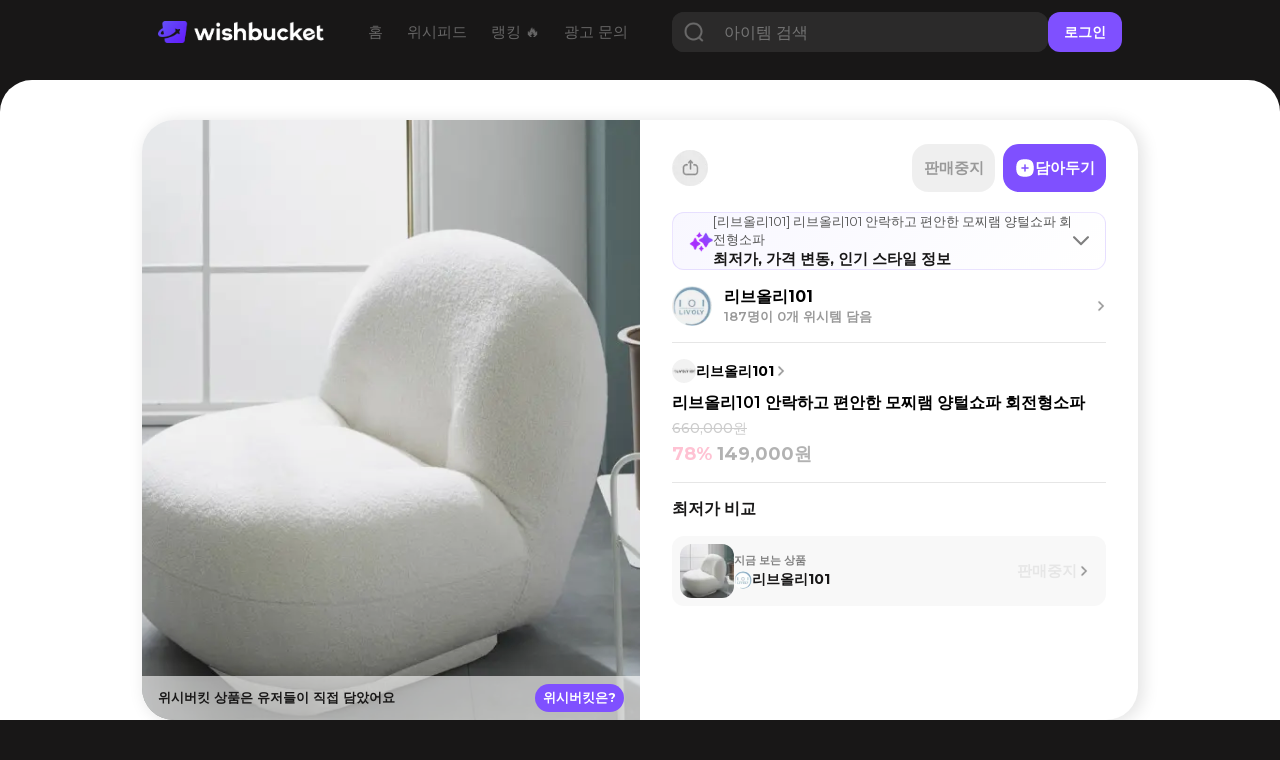

--- FILE ---
content_type: text/html; charset=utf-8
request_url: https://www.wishbucket.io/wishes/13430
body_size: 26539
content:
<!DOCTYPE html><html lang="en" class="__variable_069ab3 __variable_a7fc6d __variable_646807 __variable_1b1c3c __variable_c85df0 __variable_29c15c __variable_37bcf9"><head><meta charSet="utf-8"/><meta name="viewport" content="width=device-width, initial-scale=1"/><link rel="preload" href="/_next/static/media/bf0b6634f251496a-s.p.woff2" as="font" crossorigin="" type="font/woff2"/><link rel="preload" href="/_next/static/media/d9e4ba27f6470bc0-s.p.woff2" as="font" crossorigin="" type="font/woff2"/><link rel="preload" href="/_next/static/media/ff840cfebfb63b0c-s.p.woff2" as="font" crossorigin="" type="font/woff2"/><link rel="preload" as="image" imageSrcSet="/_next/image?url=https%3A%2F%2Fd2gfz7wkiigkmv.cloudfront.net%2Fpickin%2F2%2F1%2F2%2F0aQ9SItHT2anlrtPq86mvA&amp;w=640&amp;q=75 1x, /_next/image?url=https%3A%2F%2Fd2gfz7wkiigkmv.cloudfront.net%2Fpickin%2F2%2F1%2F2%2F0aQ9SItHT2anlrtPq86mvA&amp;w=1080&amp;q=75 2x" fetchPriority="high"/><link rel="stylesheet" href="/_next/static/css/4c753c6242d06173.css" data-precedence="next"/><link rel="stylesheet" href="/_next/static/css/e2d6e10889344c3c.css" data-precedence="next"/><link rel="stylesheet" href="/_next/static/css/7972bab295926c93.css" data-precedence="next"/><link rel="stylesheet" href="/_next/static/css/731be9d366fccba1.css" data-precedence="next"/><link rel="stylesheet" href="/_next/static/css/1aaa077f40cf888d.css" data-precedence="next"/><link rel="preload" as="script" fetchPriority="low" href="/_next/static/chunks/webpack-8c1552ef4716e610.js"/><script src="/_next/static/chunks/fd9d1056-f6c2a22a88a0c85e.js" async=""></script><script src="/_next/static/chunks/7023-f0f53b3d4a8b3ba1.js" async=""></script><script src="/_next/static/chunks/main-app-55bbd77d79f9187f.js" async=""></script><script src="/_next/static/chunks/8173-c58f560276d72b84.js" async=""></script><script src="/_next/static/chunks/4880-ee98a5ad78b30841.js" async=""></script><script src="/_next/static/chunks/231-daf661f70f1d3dff.js" async=""></script><script src="/_next/static/chunks/app/(web)/(sub)/layout-02e0031857843e67.js" async=""></script><script src="/_next/static/chunks/8e1d74a4-f93c5746613db0cb.js" async=""></script><script src="/_next/static/chunks/3649-6c929663fbd2e7c1.js" async=""></script><script src="/_next/static/chunks/9368-7649f28bb19c09f7.js" async=""></script><script src="/_next/static/chunks/8045-75079be55963fb25.js" async=""></script><script src="/_next/static/chunks/5428-7502593c10f7f69a.js" async=""></script><script src="/_next/static/chunks/1851-ff753af660e2f270.js" async=""></script><script src="/_next/static/chunks/3304-362dba3df59fad08.js" async=""></script><script src="/_next/static/chunks/3097-0d38136c73457c5e.js" async=""></script><script src="/_next/static/chunks/7978-c81c5431b9b7c73b.js" async=""></script><script src="/_next/static/chunks/7222-e0ef405593664b3b.js" async=""></script><script src="/_next/static/chunks/9724-e79491e7cc49f3c1.js" async=""></script><script src="/_next/static/chunks/6058-ee718028a8a24e28.js" async=""></script><script src="/_next/static/chunks/3139-c1fe5a20d25200bc.js" async=""></script><script src="/_next/static/chunks/app/(web)/(sub)/wishes/%5Bid%5D/page-7e4dfe87ed886b60.js" async=""></script><script src="/_next/static/chunks/1691-770f9eab708f5b60.js" async=""></script><script src="/_next/static/chunks/app/layout-8e26ed225d834ab0.js" async=""></script><script src="/_next/static/chunks/app/error-7370e5f9e8a7386d.js" async=""></script><script src="/_next/static/chunks/3614-22217fb326ae379f.js" async=""></script><script src="/_next/static/chunks/8676-f6768a40f2a6f446.js" async=""></script><script src="/_next/static/chunks/app/(web)/layout-d120882485f35da6.js" async=""></script><script src="/_next/static/chunks/app/(web)/error-fac7b37d9acf8932.js" async=""></script><link rel="preload" href="https://pagead2.googlesyndication.com/pagead/js/adsbygoogle.js?client=ca-pub-5522722124900440" as="script"/><title>리브올리101 리브올리101 안락하고 편안한 모찌램 양털쇼파 회전형소파 - 위시버킷</title><meta name="description" content="위시템을 담는 단 하나의 장바구니"/><meta name="naver-site-verification" content="f55714f9db3ac0cdc838eb7511026ef650b92709"/><link rel="canonical" href="https://www.wishbucket.io/items/4013"/><link rel="alternate" hrefLang="en-US" href="https://us.wishbucket.io/items/4013"/><link rel="alternate" hrefLang="ja-JP" href="https://jp.wishbucket.io/items/4013"/><link rel="alternate" hrefLang="x-default" href="https://www.wishbucket.io/items/4013"/><meta property="og:title" content="리브올리101 리브올리101 안락하고 편안한 모찌램 양털쇼파 회전형소파 - 위시버킷"/><meta property="og:description" content="위시템을 담는 단 하나의 장바구니"/><meta property="og:image" content="https://d2gfz7wkiigkmv.cloudfront.net/pickin/2/1/2/0aQ9SItHT2anlrtPq86mvA"/><meta name="twitter:card" content="summary_large_image"/><meta name="twitter:site" content="@i_am_wishbucket"/><meta name="twitter:title" content="리브올리101 리브올리101 안락하고 편안한 모찌램 양털쇼파 회전형소파 - 위시버킷"/><meta name="twitter:description" content="위시템을 담는 단 하나의 장바구니"/><meta name="twitter:image" content="https://d2gfz7wkiigkmv.cloudfront.net/pickin/2/1/2/0aQ9SItHT2anlrtPq86mvA"/><link rel="icon" href="/favicon.ico" type="image/x-icon" sizes="64x64"/><link rel="icon" href="/icon.svg?faa03114115708dd" type="image/svg+xml" sizes="any"/><meta name="next-size-adjust"/><script src="/_next/static/chunks/polyfills-78c92fac7aa8fdd8.js" noModule=""></script></head><body><!--$?--><template id="B:0"></template><!--/$--><script src="/_next/static/chunks/webpack-8c1552ef4716e610.js" async=""></script><div hidden id="S:0"><nav><!--$--><div class="Navbar_navBox__dvLj2"><div class="Navbar_container__4nFYB"><div class="Navbar_left__Kl_7Y"><a href="/"><img alt="" loading="lazy" width="453" height="60" decoding="async" data-nimg="1" class="Navbar_logo__hwAbf" style="color:transparent" srcSet="/_next/image?url=%2F_next%2Fstatic%2Fmedia%2FwishbucketLogo.d1b6340c.png&amp;w=640&amp;q=75 1x, /_next/image?url=%2F_next%2Fstatic%2Fmedia%2FwishbucketLogo.d1b6340c.png&amp;w=1080&amp;q=75 2x" src="/_next/image?url=%2F_next%2Fstatic%2Fmedia%2FwishbucketLogo.d1b6340c.png&amp;w=1080&amp;q=75"/></a><ul class="NavbarMenu_container__yusR4"><li class="NavbarMenu_menuItem__jfoqp"><a target="_self" href="/"><span>홈</span></a></li><li class="NavbarMenu_menuItem__jfoqp"><a target="_self" href="/wishlists"><span>위시피드</span></a></li><li class="NavbarMenu_menuItem__jfoqp"><a target="_self" href="/explore"><span>랭킹 🔥</span></a></li><li class="NavbarMenu_menuItem__jfoqp"><a target="_blank" href="https://ad.wishbucket.io/datacenter"><span>광고 문의</span></a></li></ul></div><div class="Navbar_buttonContainer__WYnSa"><div class="Navbar_gap__WyX1j"></div><button class="Menu_menuButton__9L0iU" type="button" aria-haspopup="dialog" aria-expanded="false" aria-controls="radix-:Reafja:" data-state="closed"><div class="Menu_menuIcon__2E9qN"></div></button></div></div><div class="Navbar_testSearchBar__qOH2L"><div class="Navbar_testSearchBarTitle__dTKX1"><span>갖고 싶은 위시템,</span><div style="height:0.1rem"></div><span>담아두고 할인 시 알림받자 🔔</span></div><div class="TestSearchBar_searchBar__G0k0Z"><input type="text" placeholder="상품을 검색해보세요!" autofocus="" value=""/><button class="TestSearchBar_testSearchButton__CiYqn"><img alt="" loading="lazy" width="60" height="60" decoding="async" data-nimg="1" class="TestSearchBar_searchIcon__DfuPM" style="color:transparent" srcSet="/_next/image?url=%2F_next%2Fstatic%2Fmedia%2Ficon_search.a0cc66e1.png&amp;w=64&amp;q=75 1x, /_next/image?url=%2F_next%2Fstatic%2Fmedia%2Ficon_search.a0cc66e1.png&amp;w=128&amp;q=75 2x" src="/_next/image?url=%2F_next%2Fstatic%2Fmedia%2Ficon_search.a0cc66e1.png&amp;w=128&amp;q=75"/></button></div></div></div><!--/$--></nav><section class="layout_container__pqLUs"><div><section><script type="application/ld+json">{"@context":"https://schema.org","@type":"Product","brand":{"@type":"Brand","name":"리브올리101"},"description":"담을수록 행복해지는 위시버킷","image":["https://d2gfz7wkiigkmv.cloudfront.net/pickin/2/1/2/0aQ9SItHT2anlrtPq86mvA"],"name":"리브올리101 리브올리101 안락하고 편안한 모찌램 양털쇼파 회전형소파 - 위시버킷","url":"https://www.wishbucket.io/wishes/13430","offers":{"@type":"Offer","priceCurrency":"KRW","price":149000}}</script><div class="page_main__85KAO"><div class="page_tablet__bmM6x"><div class="ItemView_headSection__HxPN9"><div class="ItemView_imageContainer__28nJS"><div class="ItemView_imageMask__GS85E"></div><img alt="리브올리101 안락하고 편안한 모찌램 양털쇼파 회전형소파" fetchPriority="high" width="500" height="500" decoding="async" data-nimg="1" class="ItemView_image__wCcLI" style="color:transparent" srcSet="/_next/image?url=https%3A%2F%2Fd2gfz7wkiigkmv.cloudfront.net%2Fpickin%2F2%2F1%2F2%2F0aQ9SItHT2anlrtPq86mvA&amp;w=640&amp;q=75 1x, /_next/image?url=https%3A%2F%2Fd2gfz7wkiigkmv.cloudfront.net%2Fpickin%2F2%2F1%2F2%2F0aQ9SItHT2anlrtPq86mvA&amp;w=1080&amp;q=75 2x" src="/_next/image?url=https%3A%2F%2Fd2gfz7wkiigkmv.cloudfront.net%2Fpickin%2F2%2F1%2F2%2F0aQ9SItHT2anlrtPq86mvA&amp;w=1080&amp;q=75"/><div class="ItemView_imagePopUp__e_Q1I"><div class="ItemView_imageMessage__ljzG0">위시버킷 상품은 유저들이 직접 담았어요</div><a class="ItemView_imageButton__RuIW6" target="_blank" href="https://app.wishbucket.io/?link=https%3A%2F%2Fwww.wishbucket.io%2Fwishes%2F13430%3F&amp;apn=io.phloxcorp.pickin&amp;isi=1585297694&amp;ibi=co.phlox.pickin">위시버킷은?</a></div></div><div class="ItemView_description__Sm4ls"><div class="ItemView_toolTipWrapper__E0RWf"><div><a class="ItemView_brandContainer__zMrz6" href="/brands/9936"><div class="ItemView_brandImageContainer__78H_c"></div><img alt="" loading="lazy" width="24" height="24" decoding="async" data-nimg="1" class="ItemView_brandImage__idXOo" style="color:transparent" srcSet="/_next/image?url=https%3A%2F%2Fd2gfz7wkiigkmv.cloudfront.net%2Fpickin%2F2%2F6%2F4%2Fdn_lnEThSjaT-LLJ9sb6fw&amp;w=32&amp;q=75 1x, /_next/image?url=https%3A%2F%2Fd2gfz7wkiigkmv.cloudfront.net%2Fpickin%2F2%2F6%2F4%2Fdn_lnEThSjaT-LLJ9sb6fw&amp;w=48&amp;q=75 2x" src="/_next/image?url=https%3A%2F%2Fd2gfz7wkiigkmv.cloudfront.net%2Fpickin%2F2%2F6%2F4%2Fdn_lnEThSjaT-LLJ9sb6fw&amp;w=48&amp;q=75"/><div class="ItemView_imageOverlay__WRL4s"></div><p class="ItemView_brandText__np0kz">리브올리101</p><img alt="" loading="lazy" width="12" height="12" decoding="async" data-nimg="1" style="color:transparent" srcSet="/_next/image?url=%2F_next%2Fstatic%2Fmedia%2Ficon_brand_move.7c270ea8.png&amp;w=16&amp;q=75 1x, /_next/image?url=%2F_next%2Fstatic%2Fmedia%2Ficon_brand_move.7c270ea8.png&amp;w=32&amp;q=75 2x" src="/_next/image?url=%2F_next%2Fstatic%2Fmedia%2Ficon_brand_move.7c270ea8.png&amp;w=32&amp;q=75"/></a><div style="height:1rem"></div><h1 class="ItemView_nameText__afTpX">리브올리101 안락하고 편안한 모찌램 양털쇼파 회전형소파</h1></div><button class="CopyLink_isClosed__vOY0h"><img alt="shareImage" loading="lazy" width="36" height="36" decoding="async" data-nimg="1" style="color:transparent" srcSet="/_next/image?url=%2F_next%2Fstatic%2Fmedia%2Fupload_web.2f121159.png&amp;w=48&amp;q=75 1x, /_next/image?url=%2F_next%2Fstatic%2Fmedia%2Fupload_web.2f121159.png&amp;w=96&amp;q=75 2x" src="/_next/image?url=%2F_next%2Fstatic%2Fmedia%2Fupload_web.2f121159.png&amp;w=96&amp;q=75"/><div class="CopyLink_imageOverlay__qcxKe"></div></button></div><div style="height:.3rem"></div><template id="P:1"></template><div style="height:1.7rem"></div><div class="ItemButtons_buttons__tTFlC"><button class="ItemButtons_button__6De6b ItemButtons_buttonAdd__6Ulpa"><img alt="" loading="lazy" width="24" height="24" decoding="async" data-nimg="1" class="ItemButtons_buttonIcon__uVboR" style="color:transparent" srcSet="/_next/image?url=%2F_next%2Fstatic%2Fmedia%2Ficon_plus.260a056b.svg&amp;w=32&amp;q=75 1x, /_next/image?url=%2F_next%2Fstatic%2Fmedia%2Ficon_plus.260a056b.svg&amp;w=48&amp;q=75 2x" src="/_next/image?url=%2F_next%2Fstatic%2Fmedia%2Ficon_plus.260a056b.svg&amp;w=48&amp;q=75"/><p>담아두기</p></button><div style="width:.8rem"></div><a class="ItemButtons_button__6De6b ItemButtons_buttonLink__8_4xV ItemButtons_buttonDisabled__kO33l" target="_blank" href="https://smartstore.naver.com/livzak/products/5975399839?NaPm=ct%3Dky9ss14g%7Cci%3D6d86b684114959b650a9dfe873004a75f8731db9%7Ctr%3Dslspsn%7Csn%3D2518968%7Chk%3D6b46b6637a308b1e8653293dcface96da0073daa&amp;utm_source=wishbucket&amp;utm_medium=referral"><p>판매중지</p></a></div><div class="ItemView_divider__kxkwy"></div><template id="P:2"></template><div style="height:1.7rem"></div><div class="ItemView_dividerThick__WxSrr"></div><h2 class="ItemView_sectionTitle__VyT7T">정보 요약</h2><div class="Summary_container__d3CeD"><button class="Summary_header__MmA2w"><img alt="" loading="lazy" width="24" height="24" decoding="async" data-nimg="1" class="Summary_icon__VkN_p" style="color:transparent" srcSet="/_next/image?url=%2F_next%2Fstatic%2Fmedia%2Fpurple_spark.9c351b1a.png&amp;w=32&amp;q=75 1x, /_next/image?url=%2F_next%2Fstatic%2Fmedia%2Fpurple_spark.9c351b1a.png&amp;w=48&amp;q=75 2x" src="/_next/image?url=%2F_next%2Fstatic%2Fmedia%2Fpurple_spark.9c351b1a.png&amp;w=48&amp;q=75"/><div class="Summary_titleWrapper__u8gvk"><h3 class="Summary_title__mhG4p">최저가, 가격 변동, 인기 스타일 정보</h3></div><img alt="" loading="lazy" width="16" height="16" decoding="async" data-nimg="1" class="Summary_indicator__uTzvR" style="color:transparent" srcSet="/_next/image?url=%2F_next%2Fstatic%2Fmedia%2Farrow_next_black.8cac408f.svg&amp;w=16&amp;q=75 1x, /_next/image?url=%2F_next%2Fstatic%2Fmedia%2Farrow_next_black.8cac408f.svg&amp;w=32&amp;q=75 2x" src="/_next/image?url=%2F_next%2Fstatic%2Fmedia%2Farrow_next_black.8cac408f.svg&amp;w=32&amp;q=75"/></button></div><div style="height:1.6rem"></div></div></div><div class="page_divider__XSKI8"></div><div style="height:2rem;width:1.6rem"></div><template id="P:3"></template><div class="AdsenseBase_adSenseWrapper__5rlOd" aria-hidden="true"><ins class="adsbygoogle AdsenseBottom_responsive__diAYL" data-ad-client="ca-pub-5522722124900440" data-ad-slot="6700978055" data-ad-format="horizontal" data-full-width-responsive="false"></ins></div><div class="page_divider__XSKI8"></div><div class="PriceChart_container__fjRZG"><div class="PriceChart_header__Dnx_8"><h2 class="PriceChart_title__6MjqP">가격 그래프</h2><div class="PriceChart_subtitle__9UkY0">해당 판매처의 상품이 위시버킷에 저장된 시점부터 오늘까지 추적된 가격 정보입니다</div><div class="PriceChart_intervals__FxTtq"><button class="PriceChart_button__v_JIK false">1개월</button><button class="PriceChart_button__v_JIK PriceChart_selected__N6uUu">3개월</button><button class="PriceChart_button__v_JIK false">6개월</button><button class="PriceChart_button__v_JIK false">12개월</button></div></div><div class="PriceChart_chartContainer__2fKFG"><div class="recharts-responsive-container" style="width:100%;height:150px;min-width:0"></div></div><div><p class="PriceChart_warn__QDbMP">*첫 저장 후 기간 내 가격 변동이 생긴 시점을 보여드려요</p><div style="height:1.5rem"></div><div class="PriceChart_statBox___Czkk PriceChart_avgPrice__8gtxT"><p class="PriceChart_text1__CaaYD">평균가</p><p class="PriceChart_text1__CaaYD PriceChart_rightAlign__lHifc"></p><div style="width:1rem"></div><p class="PriceChart_text2__2nKlA">3개월<!-- --> 평균가</p></div><div style="height:0.6rem"></div></div><div class="PriceChart_statBox___Czkk PriceChart_currentPrice__ORsbs"><p class="PriceChart_text1__CaaYD">현재가</p><p class="PriceChart_text1__CaaYD PriceChart_rightAlign__lHifc">149,000원</p><div style="width:1rem"></div><p class="PriceChart_text2__2nKlA">26.01.21</p></div><div style="height:1.6rem"></div><div class="PriceChart_bottomBubble__xOwuP"><div class="PriceChart_bubbleTap__KOOBp"></div><div class="PriceChart_bottomBubbleTextButton__50qk7"><div class="PriceChart_bottomBubbleText__LlHVn">할인/재입고 시 알려드릴까요? 🔔</div><a target="_blank" class="PriceChart_bubbleButton___mQMk" href="https://app.wishbucket.io/?link=https%3A%2F%2Fwww.wishbucket.io%2Fwishes%2F13430%3F&amp;apn=io.phloxcorp.pickin&amp;isi=1585297694&amp;ibi=co.phlox.pickin">알림 받기</a></div></div><div style="height:2rem"></div></div><div class="PriceChart_summary__jy4fk"><div class="Summary_container__d3CeD"><button class="Summary_header__MmA2w"><img alt="" loading="lazy" width="24" height="24" decoding="async" data-nimg="1" class="Summary_icon__VkN_p" style="color:transparent" srcSet="/_next/image?url=%2F_next%2Fstatic%2Fmedia%2Fprice_bar.0cfb78ef.png&amp;w=32&amp;q=75 1x, /_next/image?url=%2F_next%2Fstatic%2Fmedia%2Fprice_bar.0cfb78ef.png&amp;w=48&amp;q=75 2x" src="/_next/image?url=%2F_next%2Fstatic%2Fmedia%2Fprice_bar.0cfb78ef.png&amp;w=48&amp;q=75"/><div class="Summary_titleWrapper__u8gvk"><h3 class="Summary_title__mhG4p">가격 및 할인 정보</h3></div><img alt="" loading="lazy" width="16" height="16" decoding="async" data-nimg="1" class="Summary_indicator__uTzvR" style="color:transparent" srcSet="/_next/image?url=%2F_next%2Fstatic%2Fmedia%2Farrow_next_black.8cac408f.svg&amp;w=16&amp;q=75 1x, /_next/image?url=%2F_next%2Fstatic%2Fmedia%2Farrow_next_black.8cac408f.svg&amp;w=32&amp;q=75 2x" src="/_next/image?url=%2F_next%2Fstatic%2Fmedia%2Farrow_next_black.8cac408f.svg&amp;w=32&amp;q=75"/></button></div></div><div class="PriceChart_divider__hGxKH"></div><div class="ComparePriceList_compareContainer__nX9tL"><h2 class="ComparePriceList_compareTitle__IxtJa">최저가 비교</h2><div class="ComparePriceList_compareStoreList__SMpQt"><button class="StoreItemStore_store__JT1sA" type="button" aria-haspopup="dialog" aria-expanded="false" aria-controls="radix-:Rac39uuubsbfja:" data-state="closed"><div class="StoreItemStore_rightContainer__CRxel"><div class="StoreItemStore_itemContainer__elL63"><img alt="" loading="lazy" width="54" height="54" decoding="async" data-nimg="1" class="StoreItemStore_itemImage__z8hLJ" style="color:transparent" srcSet="/_next/image?url=https%3A%2F%2Fd2gfz7wkiigkmv.cloudfront.net%2Fpickin%2F2%2F1%2F2%2F0aQ9SItHT2anlrtPq86mvA&amp;w=64&amp;q=75 1x, /_next/image?url=https%3A%2F%2Fd2gfz7wkiigkmv.cloudfront.net%2Fpickin%2F2%2F1%2F2%2F0aQ9SItHT2anlrtPq86mvA&amp;w=128&amp;q=75 2x" src="/_next/image?url=https%3A%2F%2Fd2gfz7wkiigkmv.cloudfront.net%2Fpickin%2F2%2F1%2F2%2F0aQ9SItHT2anlrtPq86mvA&amp;w=128&amp;q=75"/><div class="StoreItemStore_itemImageOverlay__9_NLM"></div></div><div class="StoreItemStore_storeInnerContainer__XOzGZ"><div class="StoreItemStore_storeNow__4O6b2">지금 보는 상품</div><div class="StoreItemStore_storeInfo__aXmZT"><div class="StoreItemStore_storeImageContainer__WzzoX"><img alt="" loading="lazy" width="18" height="18" decoding="async" data-nimg="1" class="StoreItemStore_storeImage__XP0Sh" style="color:transparent" srcSet="/_next/image?url=https%3A%2F%2Fshop-phinf.pstatic.net%2F20210401_147%2F1617270322625cU4ep_JPEG%2F18406218355577057_97299361.jpg%3Ftype%3Dm120&amp;w=32&amp;q=75 1x, /_next/image?url=https%3A%2F%2Fshop-phinf.pstatic.net%2F20210401_147%2F1617270322625cU4ep_JPEG%2F18406218355577057_97299361.jpg%3Ftype%3Dm120&amp;w=48&amp;q=75 2x" src="/_next/image?url=https%3A%2F%2Fshop-phinf.pstatic.net%2F20210401_147%2F1617270322625cU4ep_JPEG%2F18406218355577057_97299361.jpg%3Ftype%3Dm120&amp;w=48&amp;q=75"/><div class="StoreItemStore_imageOverlay__DOoME"></div></div><div class="StoreItemStore_storeName__YckEk">리브올리101</div></div></div></div><div class="StoreItemStore_storePriceContainer__ROW8s"><div class="StoreItemStore_isFailed__OAGyT">판매중지</div><img alt="" loading="lazy" width="12" height="12" decoding="async" data-nimg="1" style="color:transparent" srcSet="/_next/image?url=%2F_next%2Fstatic%2Fmedia%2Ficon_brand_move.7c270ea8.png&amp;w=16&amp;q=75 1x, /_next/image?url=%2F_next%2Fstatic%2Fmedia%2Ficon_brand_move.7c270ea8.png&amp;w=32&amp;q=75 2x" src="/_next/image?url=%2F_next%2Fstatic%2Fmedia%2Ficon_brand_move.7c270ea8.png&amp;w=32&amp;q=75"/></div></button></div><div style="height:0.4rem"></div><a target="_blank" class="ComparePriceList_downloadLink__jqGdw" href="https://app.wishbucket.io/?link=https%3A%2F%2Fwww.wishbucket.io%2Fwishes%2F13430%3F&amp;apn=io.phloxcorp.pickin&amp;isi=1585297694&amp;ibi=co.phlox.pickin"><img alt="" loading="lazy" width="13.3" height="13.6" decoding="async" data-nimg="1" style="color:transparent" srcSet="/_next/image?url=%2F_next%2Fstatic%2Fmedia%2Ficon_search_grey.04c7e58e.png&amp;w=16&amp;q=75 1x, /_next/image?url=%2F_next%2Fstatic%2Fmedia%2Ficon_search_grey.04c7e58e.png&amp;w=32&amp;q=75 2x" src="/_next/image?url=%2F_next%2Fstatic%2Fmedia%2Ficon_search_grey.04c7e58e.png&amp;w=32&amp;q=75"/><span class="ComparePriceList_downloadLinkText__lHBJc">최저가 통합 검색</span><img alt="" loading="lazy" width="150" height="54" decoding="async" data-nimg="1" class="ComparePriceList_iconPriceSearch__TyOxE" style="color:transparent" srcSet="/_next/image?url=%2F_next%2Fstatic%2Fmedia%2Ficon_price_search.3f543059.png&amp;w=256&amp;q=75 1x, /_next/image?url=%2F_next%2Fstatic%2Fmedia%2Ficon_price_search.3f543059.png&amp;w=384&amp;q=75 2x" src="/_next/image?url=%2F_next%2Fstatic%2Fmedia%2Ficon_price_search.3f543059.png&amp;w=384&amp;q=75"/></a><div style="height:2rem"></div></div><a target="_blank" href="https://app.wishbucket.io/?link=https%3A%2F%2Fwww.wishbucket.io%2Fwishes%2F13430%3F&amp;apn=io.phloxcorp.pickin&amp;isi=1585297694&amp;ibi=co.phlox.pickin"><img alt="" loading="lazy" width="1125" height="549" decoding="async" data-nimg="1" class="ComparePriceList_banner__0DL3G" style="color:transparent" srcSet="/_next/image?url=%2F_next%2Fstatic%2Fmedia%2Fcompare_price_banner.35e5087e.png&amp;w=1200&amp;q=75 1x, /_next/image?url=%2F_next%2Fstatic%2Fmedia%2Fcompare_price_banner.35e5087e.png&amp;w=3840&amp;q=75 2x" src="/_next/image?url=%2F_next%2Fstatic%2Fmedia%2Fcompare_price_banner.35e5087e.png&amp;w=3840&amp;q=75"/></a><div style="height:2rem;width:1.6rem"></div></div><div class="page_web__EfqXU"><div class="page_topContainer___4JtG"><div class="page_gap__044FA"><div class="AdsenseBase_adSenseWrapper__5rlOd" aria-hidden="true"><ins class="adsbygoogle AdsenseRight_responsive__7KeFp" data-ad-client="ca-pub-5522722124900440" data-ad-slot="9004847739" data-ad-format="vertical" data-full-width-responsive="false"></ins></div></div><div class="ItemWebView_headSection__rhaf5"><div class="ItemWebView_imageContainer__LFtJf"><div class="ItemWebView_imageMask__iaBXx"></div><img alt="" fetchPriority="high" width="500" height="602" decoding="async" data-nimg="1" class="ItemWebView_image__m_dOT" style="color:transparent" srcSet="/_next/image?url=https%3A%2F%2Fd2gfz7wkiigkmv.cloudfront.net%2Fpickin%2F2%2F1%2F2%2F0aQ9SItHT2anlrtPq86mvA&amp;w=640&amp;q=75 1x, /_next/image?url=https%3A%2F%2Fd2gfz7wkiigkmv.cloudfront.net%2Fpickin%2F2%2F1%2F2%2F0aQ9SItHT2anlrtPq86mvA&amp;w=1080&amp;q=75 2x" src="/_next/image?url=https%3A%2F%2Fd2gfz7wkiigkmv.cloudfront.net%2Fpickin%2F2%2F1%2F2%2F0aQ9SItHT2anlrtPq86mvA&amp;w=1080&amp;q=75"/><div class="ItemWebView_imagePopUp__5RzVO"><div class="ItemWebView_imageMessage__6_aPe">위시버킷 상품은 유저들이 직접 담았어요</div><a class="ItemWebView_imageButton__wxqP8" target="_blank" href="https://app.wishbucket.io/H3Xd">위시버킷은?</a></div></div><div class="ItemWebView_description__fqeHe"><div class="ItemWebView_itemSideContainer__LKnGD"><div class="ItemButton_buttonContainer__mxBRd"><button class="CopyLink_isClosed__vOY0h"><img alt="shareImage" loading="lazy" width="36" height="36" decoding="async" data-nimg="1" style="color:transparent" srcSet="/_next/image?url=%2F_next%2Fstatic%2Fmedia%2Fupload_web.2f121159.png&amp;w=48&amp;q=75 1x, /_next/image?url=%2F_next%2Fstatic%2Fmedia%2Fupload_web.2f121159.png&amp;w=96&amp;q=75 2x" src="/_next/image?url=%2F_next%2Fstatic%2Fmedia%2Fupload_web.2f121159.png&amp;w=96&amp;q=75"/><div class="CopyLink_imageOverlay__qcxKe"></div></button><div class="ItemButtons_buttons__tTFlC"><button class="ItemButtons_button__6De6b ItemButtons_buttonAdd__6Ulpa"><img alt="" loading="lazy" width="24" height="24" decoding="async" data-nimg="1" class="ItemButtons_buttonIcon__uVboR" style="color:transparent" srcSet="/_next/image?url=%2F_next%2Fstatic%2Fmedia%2Ficon_plus.260a056b.svg&amp;w=32&amp;q=75 1x, /_next/image?url=%2F_next%2Fstatic%2Fmedia%2Ficon_plus.260a056b.svg&amp;w=48&amp;q=75 2x" src="/_next/image?url=%2F_next%2Fstatic%2Fmedia%2Ficon_plus.260a056b.svg&amp;w=48&amp;q=75"/><p>담아두기</p></button><div style="width:.8rem"></div><a class="ItemButtons_button__6De6b ItemButtons_buttonLink__8_4xV ItemButtons_buttonDisabled__kO33l" target="_blank" href="https://smartstore.naver.com/livzak/products/5975399839?NaPm=ct%3Dky9ss14g%7Cci%3D6d86b684114959b650a9dfe873004a75f8731db9%7Ctr%3Dslspsn%7Csn%3D2518968%7Chk%3D6b46b6637a308b1e8653293dcface96da0073daa&amp;utm_source=wishbucket&amp;utm_medium=referral"><p>판매중지</p></a></div></div><div style="height:2rem"></div><div class="Summary_container__d3CeD"><button class="Summary_header__MmA2w"><img alt="" loading="lazy" width="24" height="24" decoding="async" data-nimg="1" class="Summary_icon__VkN_p" style="color:transparent" srcSet="/_next/image?url=%2F_next%2Fstatic%2Fmedia%2Fpurple_spark.9c351b1a.png&amp;w=32&amp;q=75 1x, /_next/image?url=%2F_next%2Fstatic%2Fmedia%2Fpurple_spark.9c351b1a.png&amp;w=48&amp;q=75 2x" src="/_next/image?url=%2F_next%2Fstatic%2Fmedia%2Fpurple_spark.9c351b1a.png&amp;w=48&amp;q=75"/><div class="Summary_titleWrapper__u8gvk"><h3 class="Summary_title__mhG4p">최저가, 가격 변동, 인기 스타일 정보</h3></div><img alt="" loading="lazy" width="16" height="16" decoding="async" data-nimg="1" class="Summary_indicator__uTzvR" style="color:transparent" srcSet="/_next/image?url=%2F_next%2Fstatic%2Fmedia%2Farrow_next_black.8cac408f.svg&amp;w=16&amp;q=75 1x, /_next/image?url=%2F_next%2Fstatic%2Fmedia%2Farrow_next_black.8cac408f.svg&amp;w=32&amp;q=75 2x" src="/_next/image?url=%2F_next%2Fstatic%2Fmedia%2Farrow_next_black.8cac408f.svg&amp;w=32&amp;q=75"/></button></div><template id="P:4"></template><div class="ItemWebView_divider__M2Qr4"></div><div style="height:1.6rem"></div><a class="ItemWebView_brandContainer__5xEAd" href="/brands/9936"><div class="ItemWebView_brandImageContainer__N_89l"></div><img alt="" loading="lazy" width="24" height="24" decoding="async" data-nimg="1" class="ItemWebView_brandImage__Vqiec" style="color:transparent" srcSet="/_next/image?url=https%3A%2F%2Fd2gfz7wkiigkmv.cloudfront.net%2Fpickin%2F2%2F6%2F4%2Fdn_lnEThSjaT-LLJ9sb6fw&amp;w=32&amp;q=75 1x, /_next/image?url=https%3A%2F%2Fd2gfz7wkiigkmv.cloudfront.net%2Fpickin%2F2%2F6%2F4%2Fdn_lnEThSjaT-LLJ9sb6fw&amp;w=48&amp;q=75 2x" src="/_next/image?url=https%3A%2F%2Fd2gfz7wkiigkmv.cloudfront.net%2Fpickin%2F2%2F6%2F4%2Fdn_lnEThSjaT-LLJ9sb6fw&amp;w=48&amp;q=75"/><div class="ItemWebView_imageOverlay__w_OD_"></div><p class="ItemWebView_brandText__GwLZg">리브올리101</p><img alt="" loading="lazy" width="12" height="12" decoding="async" data-nimg="1" style="color:transparent" srcSet="/_next/image?url=%2F_next%2Fstatic%2Fmedia%2Ficon_brand_move.7c270ea8.png&amp;w=16&amp;q=75 1x, /_next/image?url=%2F_next%2Fstatic%2Fmedia%2Ficon_brand_move.7c270ea8.png&amp;w=32&amp;q=75 2x" src="/_next/image?url=%2F_next%2Fstatic%2Fmedia%2Ficon_brand_move.7c270ea8.png&amp;w=32&amp;q=75"/></a><div style="height:1rem"></div><h1 class="ItemWebView_nameText__HbXpT">리브올리101 안락하고 편안한 모찌램 양털쇼파 회전형소파</h1><div style="height:.3rem"></div><template id="P:5"></template><div class="ItemWebView_divider__M2Qr4"></div><div style="height:1.6rem"></div><div class="ComparePriceList_compareContainer__nX9tL"><h2 class="ComparePriceList_compareTitle__IxtJa">최저가 비교</h2><div class="ComparePriceList_compareStoreList__SMpQt"><button class="StoreItemStore_store__JT1sA" type="button" aria-haspopup="dialog" aria-expanded="false" aria-controls="radix-:Rktkl9uuubsbfja:" data-state="closed"><div class="StoreItemStore_rightContainer__CRxel"><div class="StoreItemStore_itemContainer__elL63"><img alt="" loading="lazy" width="54" height="54" decoding="async" data-nimg="1" class="StoreItemStore_itemImage__z8hLJ" style="color:transparent" srcSet="/_next/image?url=https%3A%2F%2Fd2gfz7wkiigkmv.cloudfront.net%2Fpickin%2F2%2F1%2F2%2F0aQ9SItHT2anlrtPq86mvA&amp;w=64&amp;q=75 1x, /_next/image?url=https%3A%2F%2Fd2gfz7wkiigkmv.cloudfront.net%2Fpickin%2F2%2F1%2F2%2F0aQ9SItHT2anlrtPq86mvA&amp;w=128&amp;q=75 2x" src="/_next/image?url=https%3A%2F%2Fd2gfz7wkiigkmv.cloudfront.net%2Fpickin%2F2%2F1%2F2%2F0aQ9SItHT2anlrtPq86mvA&amp;w=128&amp;q=75"/><div class="StoreItemStore_itemImageOverlay__9_NLM"></div></div><div class="StoreItemStore_storeInnerContainer__XOzGZ"><div class="StoreItemStore_storeNow__4O6b2">지금 보는 상품</div><div class="StoreItemStore_storeInfo__aXmZT"><div class="StoreItemStore_storeImageContainer__WzzoX"><img alt="" loading="lazy" width="18" height="18" decoding="async" data-nimg="1" class="StoreItemStore_storeImage__XP0Sh" style="color:transparent" srcSet="/_next/image?url=https%3A%2F%2Fshop-phinf.pstatic.net%2F20210401_147%2F1617270322625cU4ep_JPEG%2F18406218355577057_97299361.jpg%3Ftype%3Dm120&amp;w=32&amp;q=75 1x, /_next/image?url=https%3A%2F%2Fshop-phinf.pstatic.net%2F20210401_147%2F1617270322625cU4ep_JPEG%2F18406218355577057_97299361.jpg%3Ftype%3Dm120&amp;w=48&amp;q=75 2x" src="/_next/image?url=https%3A%2F%2Fshop-phinf.pstatic.net%2F20210401_147%2F1617270322625cU4ep_JPEG%2F18406218355577057_97299361.jpg%3Ftype%3Dm120&amp;w=48&amp;q=75"/><div class="StoreItemStore_imageOverlay__DOoME"></div></div><div class="StoreItemStore_storeName__YckEk">리브올리101</div></div></div></div><div class="StoreItemStore_storePriceContainer__ROW8s"><div class="StoreItemStore_isFailed__OAGyT">판매중지</div><img alt="" loading="lazy" width="12" height="12" decoding="async" data-nimg="1" style="color:transparent" srcSet="/_next/image?url=%2F_next%2Fstatic%2Fmedia%2Ficon_brand_move.7c270ea8.png&amp;w=16&amp;q=75 1x, /_next/image?url=%2F_next%2Fstatic%2Fmedia%2Ficon_brand_move.7c270ea8.png&amp;w=32&amp;q=75 2x" src="/_next/image?url=%2F_next%2Fstatic%2Fmedia%2Ficon_brand_move.7c270ea8.png&amp;w=32&amp;q=75"/></div></button></div><div style="height:0.4rem"></div><a target="_blank" class="ComparePriceList_downloadLink__jqGdw" href="https://app.wishbucket.io/?link=https%3A%2F%2Fwww.wishbucket.io%2Fwishes%2F13430%3F&amp;apn=io.phloxcorp.pickin&amp;isi=1585297694&amp;ibi=co.phlox.pickin"><img alt="" loading="lazy" width="13.3" height="13.6" decoding="async" data-nimg="1" style="color:transparent" srcSet="/_next/image?url=%2F_next%2Fstatic%2Fmedia%2Ficon_search_grey.04c7e58e.png&amp;w=16&amp;q=75 1x, /_next/image?url=%2F_next%2Fstatic%2Fmedia%2Ficon_search_grey.04c7e58e.png&amp;w=32&amp;q=75 2x" src="/_next/image?url=%2F_next%2Fstatic%2Fmedia%2Ficon_search_grey.04c7e58e.png&amp;w=32&amp;q=75"/><span class="ComparePriceList_downloadLinkText__lHBJc">최저가 통합 검색</span><img alt="" loading="lazy" width="150" height="54" decoding="async" data-nimg="1" class="ComparePriceList_iconPriceSearch__TyOxE" style="color:transparent" srcSet="/_next/image?url=%2F_next%2Fstatic%2Fmedia%2Ficon_price_search.3f543059.png&amp;w=256&amp;q=75 1x, /_next/image?url=%2F_next%2Fstatic%2Fmedia%2Ficon_price_search.3f543059.png&amp;w=384&amp;q=75 2x" src="/_next/image?url=%2F_next%2Fstatic%2Fmedia%2Ficon_price_search.3f543059.png&amp;w=384&amp;q=75"/></a><div style="height:2rem"></div></div><a target="_blank" href="https://app.wishbucket.io/?link=https%3A%2F%2Fwww.wishbucket.io%2Fwishes%2F13430%3F&amp;apn=io.phloxcorp.pickin&amp;isi=1585297694&amp;ibi=co.phlox.pickin"><img alt="" loading="lazy" width="1125" height="549" decoding="async" data-nimg="1" class="ComparePriceList_banner__0DL3G" style="color:transparent" srcSet="/_next/image?url=%2F_next%2Fstatic%2Fmedia%2Fcompare_price_banner.35e5087e.png&amp;w=1200&amp;q=75 1x, /_next/image?url=%2F_next%2Fstatic%2Fmedia%2Fcompare_price_banner.35e5087e.png&amp;w=3840&amp;q=75 2x" src="/_next/image?url=%2F_next%2Fstatic%2Fmedia%2Fcompare_price_banner.35e5087e.png&amp;w=3840&amp;q=75"/></a></div></div></div><div class="page_gap__044FA"><div class="AdsenseBase_adSenseWrapper__5rlOd" aria-hidden="true"><ins class="adsbygoogle AdsenseRight_responsive__7KeFp" data-ad-client="ca-pub-5522722124900440" data-ad-slot="7026492671" data-ad-format="vertical" data-full-width-responsive="false"></ins></div></div></div><div class="AdsenseBase_adSenseWrapper__5rlOd" aria-hidden="true"><ins class="adsbygoogle AdsenseBottom_responsive__diAYL" data-ad-client="ca-pub-5522722124900440" data-ad-slot="6700978055" data-ad-format="horizontal" data-full-width-responsive="false"></ins></div></div><div style="height:2rem;width:1.6rem"></div><template id="P:6"></template><div class="RelatedItems_relatedItem__X6TjW"><h2 class="RelatedItems_relatedItemTitle__D38YU">이 상품과 함께 본 상품</h2><div class="RelatedItems_subtitle__2xNIG">사람들이 저장한 위시템을 구경해보세요!</div><div style="height:1.6rem;width:1.6rem"></div><div class="RelatedItems_loading___G1op"><div style="width:100%;height:70%;border-radius:3.6rem;background-color:white;display:flex;place-content:center"><!--$!--><template data-dgst="BAILOUT_TO_CLIENT_SIDE_RENDERING"></template><!--/$--></div></div><div style="height:4rem;width:1.6rem"></div></div><div class="AdsenseBase_adSenseWrapper__5rlOd" aria-hidden="true"><ins class="adsbygoogle AdsenseBottom_responsive__diAYL" data-ad-client="ca-pub-5522722124900440" data-ad-slot="6700978055" data-ad-format="horizontal" data-full-width-responsive="false"></ins></div></div></section><div class="Footer_outerContainer__hm5yr"><div class="Footer_container__k60EO"><p class="Footer_title__dJVl4">(주)플록스</p><p class="Footer_content__q_YAq"><span class="Footer_bold__waI29">대표이사</span> 이은성 | <span class="Footer_bold__waI29">사업자등록번호</span> 204-86-58239<br/>통신판매업 제 2025-서울강남-00390호<br/>서울특별시 강남구 테헤란로6길 26, 3층<br/><span class="Footer_bold__waI29">고객 문의 </span>help@wishbucket.io<br/>* 위시버킷은 정보 중개자로서 상품 판매와는 직접적인 관련이 없으므로, 상품 및 주문 문의는 <span class="Footer_underline__3PKll">&#x27;사이트 방문&#x27;</span> 버튼을 클릭하여 해당 판매처로 남겨주시기 바랍니다.</p><div class="Footer_sns__9VPPK"><div class="Footer_icons__zRpxq"><a target="_blank" rel="nofollow" href="https://www.instagram.com/i_am_wishbucket/"><img alt="" loading="lazy" width="108" height="108" decoding="async" data-nimg="1" style="color:transparent" srcSet="/_next/image?url=%2F_next%2Fstatic%2Fmedia%2Ficon_instagram.289f295b.png&amp;w=128&amp;q=75 1x, /_next/image?url=%2F_next%2Fstatic%2Fmedia%2Ficon_instagram.289f295b.png&amp;w=256&amp;q=75 2x" src="/_next/image?url=%2F_next%2Fstatic%2Fmedia%2Ficon_instagram.289f295b.png&amp;w=256&amp;q=75"/></a><a target="_blank" rel="nofollow" href="https://twitter.com/I_am_wishbucket"><img alt="" loading="lazy" width="108" height="108" decoding="async" data-nimg="1" style="color:transparent" srcSet="/_next/image?url=%2F_next%2Fstatic%2Fmedia%2Ficon_twitter.4dafecda.png&amp;w=128&amp;q=75 1x, /_next/image?url=%2F_next%2Fstatic%2Fmedia%2Ficon_twitter.4dafecda.png&amp;w=256&amp;q=75 2x" src="/_next/image?url=%2F_next%2Fstatic%2Fmedia%2Ficon_twitter.4dafecda.png&amp;w=256&amp;q=75"/></a><a target="_blank" rel="nofollow" href="https://blog.naver.com/wishbucket_official"><img alt="" loading="lazy" width="108" height="108" decoding="async" data-nimg="1" style="color:transparent" srcSet="/_next/image?url=%2F_next%2Fstatic%2Fmedia%2Ficon_naver.ca4e2a8a.png&amp;w=128&amp;q=75 1x, /_next/image?url=%2F_next%2Fstatic%2Fmedia%2Ficon_naver.ca4e2a8a.png&amp;w=256&amp;q=75 2x" src="/_next/image?url=%2F_next%2Fstatic%2Fmedia%2Ficon_naver.ca4e2a8a.png&amp;w=256&amp;q=75"/></a></div></div><div class="Footer_download__77mTh"><a target="_blank" href="https://apps.apple.com/kr/app/%EC%9C%84%EC%8B%9C%EB%B2%84%ED%82%B7-%EC%9C%84%EC%8B%9C%ED%85%9C-%EC%A0%80%EC%9E%A5-%EA%B0%80%EA%B2%A9%EB%B9%84%EA%B5%90/id1585297694"><button class="Footer_button__szg4y"><img alt="" loading="lazy" width="85" height="84" decoding="async" data-nimg="1" class="Footer_icon__Y8u_g" style="color:transparent" srcSet="/_next/image?url=%2F_next%2Fstatic%2Fmedia%2Ficon_appstore.da604f8b.png&amp;w=96&amp;q=75 1x, /_next/image?url=%2F_next%2Fstatic%2Fmedia%2Ficon_appstore.da604f8b.png&amp;w=256&amp;q=75 2x" src="/_next/image?url=%2F_next%2Fstatic%2Fmedia%2Ficon_appstore.da604f8b.png&amp;w=256&amp;q=75"/><p class="Footer_text__j3EMB">App Store</p></button></a><a target="_blank" href="https://play.google.com/store/apps/details?id=io.phloxcorp.pickin"><button class="Footer_button__szg4y"><img alt="" loading="lazy" width="84" height="84" decoding="async" data-nimg="1" class="Footer_icon__Y8u_g" style="color:transparent" srcSet="/_next/image?url=%2F_next%2Fstatic%2Fmedia%2Ficon_playstore.b8ab8be5.png&amp;w=96&amp;q=75 1x, /_next/image?url=%2F_next%2Fstatic%2Fmedia%2Ficon_playstore.b8ab8be5.png&amp;w=256&amp;q=75 2x" src="/_next/image?url=%2F_next%2Fstatic%2Fmedia%2Ficon_playstore.b8ab8be5.png&amp;w=256&amp;q=75"/><p class="Footer_text__j3EMB">Google Play</p></button></a><a target="_blank" href="https://chromewebstore.google.com/detail/%EC%9C%84%EC%8B%9C%EB%B2%84%ED%82%B7-wishbucket/glckfgggilcgnagngdlplfadipgkioeb?hl=ko&amp;pli=1"><button class="Footer_button__szg4y" style="padding:0"><img alt="" loading="lazy" width="152" height="48" decoding="async" data-nimg="1" style="color:transparent" srcSet="/_next/image?url=%2F_next%2Fstatic%2Fmedia%2Fdownload_extension_footer.2c1104c9.png&amp;w=256&amp;q=75 1x, /_next/image?url=%2F_next%2Fstatic%2Fmedia%2Fdownload_extension_footer.2c1104c9.png&amp;w=384&amp;q=75 2x" src="/_next/image?url=%2F_next%2Fstatic%2Fmedia%2Fdownload_extension_footer.2c1104c9.png&amp;w=384&amp;q=75"/></button></a></div></div></div></div><!--$!--><template data-dgst="BAILOUT_TO_CLIENT_SIDE_RENDERING"></template><!--/$--><!--$!--><template data-dgst="BAILOUT_TO_CLIENT_SIDE_RENDERING"></template><!--/$--><!--$--><!--/$--></section></div><script>(self.__next_f=self.__next_f||[]).push([0]);self.__next_f.push([2,null])</script><script>self.__next_f.push([1,"1:HL[\"/_next/static/media/1755441e3a2fa970-s.p.woff2\",\"font\",{\"crossOrigin\":\"\",\"type\":\"font/woff2\"}]\n2:HL[\"/_next/static/media/636a5ac981f94f8b-s.p.woff2\",\"font\",{\"crossOrigin\":\"\",\"type\":\"font/woff2\"}]\n3:HL[\"/_next/static/media/6f6ace8e4a4996ee-s.p.woff2\",\"font\",{\"crossOrigin\":\"\",\"type\":\"font/woff2\"}]\n4:HL[\"/_next/static/media/84fbb979322f624b-s.p.otf\",\"font\",{\"crossOrigin\":\"\",\"type\":\"font/otf\"}]\n5:HL[\"/_next/static/media/904be59b21bd51cb-s.p.woff2\",\"font\",{\"crossOrigin\":\"\",\"type\":\"font/woff2\"}]\n6:HL[\"/_next/static/media/bf0b6634f251496a-s.p.woff2\",\"font\",{\"crossOrigin\":\"\",\"type\":\"font/woff2\"}]\n7:HL[\"/_next/static/media/d9e4ba27f6470bc0-s.p.woff2\",\"font\",{\"crossOrigin\":\"\",\"type\":\"font/woff2\"}]\n8:HL[\"/_next/static/media/ff840cfebfb63b0c-s.p.woff2\",\"font\",{\"crossOrigin\":\"\",\"type\":\"font/woff2\"}]\n9:HL[\"/_next/static/css/4c753c6242d06173.css\",\"style\"]\na:HL[\"/_next/static/css/e2d6e10889344c3c.css\",\"style\"]\nb:HL[\"/_next/static/css/7972bab295926c93.css\",\"style\"]\nc:HL[\"/_next/static/css/731be9d366fccba1.css\",\"style\"]\nd:HL[\"/_next/static/css/1aaa077f40cf888d.css\",\"style\"]\n"])</script><script>self.__next_f.push([1,"e:I[95751,[],\"\"]\n11:I[39275,[],\"\"]\n13:I[61343,[],\"\"]\n14:I[231,[\"8173\",\"static/chunks/8173-c58f560276d72b84.js\",\"4880\",\"static/chunks/4880-ee98a5ad78b30841.js\",\"231\",\"static/chunks/231-daf661f70f1d3dff.js\",\"3783\",\"static/chunks/app/(web)/(sub)/layout-02e0031857843e67.js\"],\"\"]\n15:I[38173,[\"7699\",\"static/chunks/8e1d74a4-f93c5746613db0cb.js\",\"8173\",\"static/chunks/8173-c58f560276d72b84.js\",\"4880\",\"static/chunks/4880-ee98a5ad78b30841.js\",\"231\",\"static/chunks/231-daf661f70f1d3dff.js\",\"3649\",\"static/chunks/3649-6c929663fbd2e7c1.js\",\"9368\",\"static/chunks/9368-7649f28bb19c09f7.js\",\"8045\",\"static/chunks/8045-75079be55963fb25.js\",\"5428\",\"static/chunks/5428-7502593c10f7f69a.js\",\"1851\",\"static/chunks/1851-ff753af660e2f270.js\",\"3304\",\"static/chunks/3304-362dba3df59fad08.js\",\"3097\",\"static/chunks/3097-0d38136c73457c5e.js\",\"7978\",\"static/chunks/7978-c81c5431b9b7c73b.js\",\"7222\",\"static/chunks/7222-e0ef405593664b3b.js\",\"9724\",\"static/chunks/9724-e79491e7cc49f3c1.js\",\"6058\",\"static/chunks/6058-ee718028a8a24e28.js\",\"3139\",\"static/chunks/3139-c1fe5a20d25200bc.js\",\"4627\",\"static/chunks/app/(web)/(sub)/wishes/%5Bid%5D/page-7e4dfe87ed886b60.js\"],\"Image\"]\n16:I[94903,[\"8173\",\"static/chunks/8173-c58f560276d72b84.js\",\"4880\",\"static/chunks/4880-ee98a5ad78b30841.js\",\"231\",\"static/chunks/231-daf661f70f1d3dff.js\",\"3783\",\"static/chunks/app/(web)/(sub)/layout-02e0031857843e67.js\"],\"default\"]\n18:I[8018,[\"4880\",\"static/chunks/4880-ee98a5ad78b30841.js\",\"3649\",\"static/chunks/3649-6c929663fbd2e7c1.js\",\"9368\",\"static/chunks/9368-7649f28bb19c09f7.js\",\"1691\",\"static/chunks/1691-770f9eab708f5b60.js\",\"3185\",\"static/chunks/app/layout-8e26ed225d834ab0.js\"],\"ApolloWrapper\"]\n19:I[53598,[\"4880\",\"static/chunks/4880-ee98a5ad78b30841.js\",\"3649\",\"static/chunks/3649-6c929663fbd2e7c1.js\",\"9368\",\"static/chunks/9368-7649f28bb19c09f7.js\",\"1691\",\"static/chunks/1691-770f9eab708f5b60.js\",\"3185\",\"static/chunks/app/layout-8e26ed225d834ab0.js\"],\"AuthProvider\"]\n1a:I[30475,[\"4880\",\"static/chunks/4880-ee98a5ad78b30841.js\",\"3649\",\"static/chunks/3649-6c929663fbd2e7c1.js\",\"9368\",\"st"])</script><script>self.__next_f.push([1,"atic/chunks/9368-7649f28bb19c09f7.js\",\"1691\",\"static/chunks/1691-770f9eab708f5b60.js\",\"3185\",\"static/chunks/app/layout-8e26ed225d834ab0.js\"],\"ToastProvider\"]\n1b:I[87509,[\"4880\",\"static/chunks/4880-ee98a5ad78b30841.js\",\"3649\",\"static/chunks/3649-6c929663fbd2e7c1.js\",\"9368\",\"static/chunks/9368-7649f28bb19c09f7.js\",\"1691\",\"static/chunks/1691-770f9eab708f5b60.js\",\"3185\",\"static/chunks/app/layout-8e26ed225d834ab0.js\"],\"BucketsProvider\"]\n1c:I[44347,[\"4880\",\"static/chunks/4880-ee98a5ad78b30841.js\",\"3649\",\"static/chunks/3649-6c929663fbd2e7c1.js\",\"9368\",\"static/chunks/9368-7649f28bb19c09f7.js\",\"1691\",\"static/chunks/1691-770f9eab708f5b60.js\",\"3185\",\"static/chunks/app/layout-8e26ed225d834ab0.js\"],\"default\"]\n1d:I[77363,[\"8173\",\"static/chunks/8173-c58f560276d72b84.js\",\"6424\",\"static/chunks/app/error-7370e5f9e8a7386d.js\"],\"default\"]\n1f:I[76130,[],\"\"]\n12:[\"id\",\"13430\",\"d\"]\n20:[]\n"])</script><script>self.__next_f.push([1,"0:[[[\"$\",\"link\",\"0\",{\"rel\":\"stylesheet\",\"href\":\"/_next/static/css/4c753c6242d06173.css\",\"precedence\":\"next\",\"crossOrigin\":\"$undefined\"}]],[\"$\",\"$Le\",null,{\"buildId\":\"QPhr6DHcfXDSwfqBEY7vA\",\"assetPrefix\":\"\",\"initialCanonicalUrl\":\"/wishes/13430\",\"initialTree\":[\"\",{\"children\":[\"(web)\",{\"children\":[\"(sub)\",{\"children\":[\"wishes\",{\"children\":[[\"id\",\"13430\",\"d\"],{\"children\":[\"__PAGE__\",{}]}]}]}]}]},\"$undefined\",\"$undefined\",true],\"initialSeedData\":[\"\",{\"children\":[\"(web)\",{\"children\":[\"(sub)\",{\"children\":[\"wishes\",{\"children\":[[\"id\",\"13430\",\"d\"],{\"children\":[\"__PAGE__\",{},[[\"$Lf\",\"$L10\"],null],null]},[\"$\",\"$L11\",null,{\"parallelRouterKey\":\"children\",\"segmentPath\":[\"children\",\"(web)\",\"children\",\"(sub)\",\"children\",\"wishes\",\"children\",\"$12\",\"children\"],\"error\":\"$undefined\",\"errorStyles\":\"$undefined\",\"errorScripts\":\"$undefined\",\"template\":[\"$\",\"$L13\",null,{}],\"templateStyles\":\"$undefined\",\"templateScripts\":\"$undefined\",\"notFound\":\"$undefined\",\"notFoundStyles\":\"$undefined\",\"styles\":[[\"$\",\"link\",\"0\",{\"rel\":\"stylesheet\",\"href\":\"/_next/static/css/731be9d366fccba1.css\",\"precedence\":\"next\",\"crossOrigin\":\"$undefined\"}],[\"$\",\"link\",\"1\",{\"rel\":\"stylesheet\",\"href\":\"/_next/static/css/1aaa077f40cf888d.css\",\"precedence\":\"next\",\"crossOrigin\":\"$undefined\"}]]}],null]},[\"$\",\"$L11\",null,{\"parallelRouterKey\":\"children\",\"segmentPath\":[\"children\",\"(web)\",\"children\",\"(sub)\",\"children\",\"wishes\",\"children\"],\"error\":\"$undefined\",\"errorStyles\":\"$undefined\",\"errorScripts\":\"$undefined\",\"template\":[\"$\",\"$L13\",null,{}],\"templateStyles\":\"$undefined\",\"templateScripts\":\"$undefined\",\"notFound\":\"$undefined\",\"notFoundStyles\":\"$undefined\",\"styles\":null}],null]},[[\"$\",\"div\",null,{\"children\":[[\"$\",\"$L11\",null,{\"parallelRouterKey\":\"children\",\"segmentPath\":[\"children\",\"(web)\",\"children\",\"(sub)\",\"children\"],\"error\":\"$undefined\",\"errorStyles\":\"$undefined\",\"errorScripts\":\"$undefined\",\"template\":[\"$\",\"$L13\",null,{}],\"templateStyles\":\"$undefined\",\"templateScripts\":\"$undefined\",\"notFound\":\"$undefined\",\"notFoundStyles\":\"$undefined\",\"styles\":null}],[\"$\",\"div\",null,{\"className\":\"Footer_outerContainer__hm5yr\",\"children\":[\"$\",\"div\",null,{\"className\":\"Footer_container__k60EO\",\"children\":[[\"$\",\"p\",null,{\"className\":\"Footer_title__dJVl4\",\"children\":\"(주)플록스\"}],[\"$\",\"p\",null,{\"className\":\"Footer_content__q_YAq\",\"children\":[[\"$\",\"span\",null,{\"className\":\"Footer_bold__waI29\",\"children\":\"대표이사\"}],\" 이은성 | \",[\"$\",\"span\",null,{\"className\":\"Footer_bold__waI29\",\"children\":\"사업자등록번호\"}],\" 204-86-58239\",[\"$\",\"br\",null,{}],\"통신판매업 제 2025-서울강남-00390호\",[\"$\",\"br\",null,{}],\"서울특별시 강남구 테헤란로6길 26, 3층\",[\"$\",\"br\",null,{}],[\"$\",\"span\",null,{\"className\":\"Footer_bold__waI29\",\"children\":\"고객 문의 \"}],\"help@wishbucket.io\",[\"$\",\"br\",null,{}],\"* 위시버킷은 정보 중개자로서 상품 판매와는 직접적인 관련이 없으므로, 상품 및 주문 문의는 \",[\"$\",\"span\",null,{\"className\":\"Footer_underline__3PKll\",\"children\":\"'사이트 방문'\"}],\" 버튼을 클릭하여 해당 판매처로 남겨주시기 바랍니다.\"]}],[\"$\",\"div\",null,{\"className\":\"Footer_sns__9VPPK\",\"children\":[\"$\",\"div\",null,{\"className\":\"Footer_icons__zRpxq\",\"children\":[[\"$\",\"$L14\",\"https://www.instagram.com/i_am_wishbucket/\",{\"href\":\"https://www.instagram.com/i_am_wishbucket/\",\"target\":\"_blank\",\"rel\":\"nofollow\",\"children\":[\"$\",\"$L15\",null,{\"src\":{\"src\":\"/_next/static/media/icon_instagram.289f295b.png\",\"height\":108,\"width\":108,\"blurDataURL\":\"[data-uri]\",\"blurWidth\":8,\"blurHeight\":8},\"alt\":\"\"}]}],[\"$\",\"$L14\",\"https://twitter.com/I_am_wishbucket\",{\"href\":\"https://twitter.com/I_am_wishbucket\",\"target\":\"_blank\",\"rel\":\"nofollow\",\"children\":[\"$\",\"$L15\",null,{\"src\":{\"src\":\"/_next/static/media/icon_twitter.4dafecda.png\",\"height\":108,\"width\":108,\"blurDataURL\":\"[data-uri]\",\"blurWidth\":8,\"blurHeight\":8},\"alt\":\"\"}]}],[\"$\",\"$L14\",\"https://blog.naver.com/wishbucket_official\",{\"href\":\"https://blog.naver.com/wishbucket_official\",\"target\":\"_blank\",\"rel\":\"nofollow\",\"children\":[\"$\",\"$L15\",null,{\"src\":{\"src\":\"/_next/static/media/icon_naver.ca4e2a8a.png\",\"height\":108,\"width\":108,\"blurDataURL\":\"[data-uri]\",\"blurWidth\":8,\"blurHeight\":8},\"alt\":\"\"}]}]]}]}],[\"$\",\"div\",null,{\"className\":\"Footer_download__77mTh\",\"children\":[[\"$\",\"$L14\",null,{\"href\":\"https://apps.apple.com/kr/app/%EC%9C%84%EC%8B%9C%EB%B2%84%ED%82%B7-%EC%9C%84%EC%8B%9C%ED%85%9C-%EC%A0%80%EC%9E%A5-%EA%B0%80%EA%B2%A9%EB%B9%84%EA%B5%90/id1585297694\",\"target\":\"_blank\",\"children\":[\"$\",\"button\",null,{\"className\":\"Footer_button__szg4y\",\"children\":[[\"$\",\"$L15\",null,{\"src\":{\"src\":\"/_next/static/media/icon_appstore.da604f8b.png\",\"height\":84,\"width\":85,\"blurDataURL\":\"[data-uri]\",\"blurWidth\":8,\"blurHeight\":8},\"alt\":\"\",\"className\":\"Footer_icon__Y8u_g\"}],[\"$\",\"p\",null,{\"className\":\"Footer_text__j3EMB\",\"children\":\"App Store\"}]]}]}],[\"$\",\"$L14\",null,{\"href\":\"https://play.google.com/store/apps/details?id=io.phloxcorp.pickin\",\"target\":\"_blank\",\"children\":[\"$\",\"button\",null,{\"className\":\"Footer_button__szg4y\",\"children\":[[\"$\",\"$L15\",null,{\"src\":{\"src\":\"/_next/static/media/icon_playstore.b8ab8be5.png\",\"height\":84,\"width\":84,\"blurDataURL\":\"[data-uri]\",\"blurWidth\":8,\"blurHeight\":8},\"alt\":\"\",\"className\":\"Footer_icon__Y8u_g\"}],[\"$\",\"p\",null,{\"className\":\"Footer_text__j3EMB\",\"children\":\"Google Play\"}]]}]}],[\"$\",\"$L16\",null,{}]]}]]}]}]]}],null],null]},[\"$L17\",null],null]},[[\"$\",\"html\",null,{\"lang\":\"en\",\"className\":\"__variable_069ab3 __variable_a7fc6d __variable_646807 __variable_1b1c3c __variable_c85df0 __variable_29c15c __variable_37bcf9\",\"children\":[\"$\",\"body\",null,{\"children\":[\"$\",\"$L18\",null,{\"children\":[\"$\",\"$L19\",null,{\"children\":[\"$\",\"$L1a\",null,{\"children\":[\"$\",\"$L1b\",null,{\"children\":[\"$\",\"$L1c\",null,{\"children\":[\"$\",\"$L11\",null,{\"parallelRouterKey\":\"children\",\"segmentPath\":[\"children\"],\"error\":\"$1d\",\"errorStyles\":[[\"$\",\"link\",\"0\",{\"rel\":\"stylesheet\",\"href\":\"/_next/static/css/c0cf2f4b8dfb52dd.css\",\"precedence\":\"next\",\"crossOrigin\":\"$undefined\"}]],\"errorScripts\":[],\"template\":[\"$\",\"$L13\",null,{}],\"templateStyles\":\"$undefined\",\"templateScripts\":\"$undefined\",\"notFound\":[\"$\",\"div\",null,{\"className\":\"not-found_container__htTJT\",\"style\":{},\"children\":[[\"$\",\"$L15\",null,{\"src\":{\"src\":\"/_next/static/media/404.22e47582.png\",\"height\":300,\"width\":300,\"blurDataURL\":\"[data-uri]\",\"blurWidth\":8,\"blurHeight\":8},\"className\":\"not-found_icon__GUGtu\",\"width\":80,\"height\":80,\"alt\":\"\"}],[\"$\",\"div\",null,{\"style\":{\"height\":\"3rem\"}}],[\"$\",\"p\",null,{\"className\":\"not-found_title__Lco6K\",\"children\":\"찾으시는 페이지가 존재하지 않아요\"}],[\"$\",\"div\",null,{\"style\":{\"height\":\"1rem\"}}],[\"$\",\"p\",null,{\"className\":\"not-found_message__2jiOp not-found_pc__0TZx_\",\"children\":\"입력하신 주소가 정확한지 다시 한번 확인해주세요\"}],[\"$\",\"p\",null,{\"className\":\"not-found_message__2jiOp not-found_mobile__7avCG\",\"children\":\"입력하신 주소가 정확한지\"}],[\"$\",\"p\",null,{\"className\":\"not-found_message__2jiOp not-found_mobile__7avCG\",\"children\":\"다시 한번 확인해주세요\"}],[\"$\",\"div\",null,{\"style\":{\"height\":\"3rem\"}}],[\"$\",\"$L14\",null,{\"href\":\"https://www.wishbucket.io\",\"children\":[\"$\",\"div\",null,{\"className\":\"not-found_button__BnhNc\",\"children\":\"위시버킷 홈으로\"}]}]]}],\"notFoundStyles\":[[\"$\",\"link\",\"0\",{\"rel\":\"stylesheet\",\"href\":\"/_next/static/css/c0cf2f4b8dfb52dd.css\",\"precedence\":\"next\",\"crossOrigin\":\"$undefined\"}]],\"styles\":[[\"$\",\"link\",\"0\",{\"rel\":\"stylesheet\",\"href\":\"/_next/static/css/e2d6e10889344c3c.css\",\"precedence\":\"next\",\"crossOrigin\":\"$undefined\"}]]}]}]}]}]}]}]}]}],null],null],\"couldBeIntercepted\":false,\"initialHead\":[null,\"$L1e\"],\"globalErrorComponent\":\"$1f\",\"missingSlots\":\"$W20\"}]]\n"])</script><script>self.__next_f.push([1,"21:I[84080,[\"8173\",\"static/chunks/8173-c58f560276d72b84.js\",\"4880\",\"static/chunks/4880-ee98a5ad78b30841.js\",\"231\",\"static/chunks/231-daf661f70f1d3dff.js\",\"3649\",\"static/chunks/3649-6c929663fbd2e7c1.js\",\"9368\",\"static/chunks/9368-7649f28bb19c09f7.js\",\"8045\",\"static/chunks/8045-75079be55963fb25.js\",\"5428\",\"static/chunks/5428-7502593c10f7f69a.js\",\"1851\",\"static/chunks/1851-ff753af660e2f270.js\",\"3304\",\"static/chunks/3304-362dba3df59fad08.js\",\"3614\",\"static/chunks/3614-22217fb326ae379f.js\",\"8676\",\"static/chunks/8676-f6768a40f2a6f446.js\",\"3523\",\"static/chunks/app/(web)/layout-d120882485f35da6.js\"],\"\"]\n22:\"$Sreact.suspense\"\n23:I[75890,[\"8173\",\"static/chunks/8173-c58f560276d72b84.js\",\"4880\",\"static/chunks/4880-ee98a5ad78b30841.js\",\"231\",\"static/chunks/231-daf661f70f1d3dff.js\",\"3649\",\"static/chunks/3649-6c929663fbd2e7c1.js\",\"9368\",\"static/chunks/9368-7649f28bb19c09f7.js\",\"8045\",\"static/chunks/8045-75079be55963fb25.js\",\"5428\",\"static/chunks/5428-7502593c10f7f69a.js\",\"1851\",\"static/chunks/1851-ff753af660e2f270.js\",\"3304\",\"static/chunks/3304-362dba3df59fad08.js\",\"3614\",\"static/chunks/3614-22217fb326ae379f.js\",\"8676\",\"static/chunks/8676-f6768a40f2a6f446.js\",\"3523\",\"static/chunks/app/(web)/layout-d120882485f35da6.js\"],\"default\"]\n24:I[40451,[\"8173\",\"static/chunks/8173-c58f560276d72b84.js\",\"8519\",\"static/chunks/app/(web)/error-fac7b37d9acf8932.js\"],\"default\"]\n26:I[53696,[\"8173\",\"static/chunks/8173-c58f560276d72b84.js\",\"4880\",\"static/chunks/4880-ee98a5ad78b30841.js\",\"231\",\"static/chunks/231-daf661f70f1d3dff.js\",\"3649\",\"static/chunks/3649-6c929663fbd2e7c1.js\",\"9368\",\"static/chunks/9368-7649f28bb19c09f7.js\",\"8045\",\"static/chunks/8045-75079be55963fb25.js\",\"5428\",\"static/chunks/5428-7502593c10f7f69a.js\",\"1851\",\"static/chunks/1851-ff753af660e2f270.js\",\"3304\",\"static/chunks/3304-362dba3df59fad08.js\",\"3614\",\"static/chunks/3614-22217fb326ae379f.js\",\"8676\",\"static/chunks/8676-f6768a40f2a6f446.js\",\"3523\",\"static/chunks/app/(web)/layout-d120882485f35da6.js\"],\"default\"]\n27:I[10912,[\"8173\",\"static/chunks/8173-c58f560276d72b84.js\",\"4880\",\"stat"])</script><script>self.__next_f.push([1,"ic/chunks/4880-ee98a5ad78b30841.js\",\"231\",\"static/chunks/231-daf661f70f1d3dff.js\",\"3649\",\"static/chunks/3649-6c929663fbd2e7c1.js\",\"9368\",\"static/chunks/9368-7649f28bb19c09f7.js\",\"8045\",\"static/chunks/8045-75079be55963fb25.js\",\"5428\",\"static/chunks/5428-7502593c10f7f69a.js\",\"1851\",\"static/chunks/1851-ff753af660e2f270.js\",\"3304\",\"static/chunks/3304-362dba3df59fad08.js\",\"3614\",\"static/chunks/3614-22217fb326ae379f.js\",\"8676\",\"static/chunks/8676-f6768a40f2a6f446.js\",\"3523\",\"static/chunks/app/(web)/layout-d120882485f35da6.js\"],\"BailoutToCSR\"]\n2a:I[82093,[\"8173\",\"static/chunks/8173-c58f560276d72b84.js\",\"4880\",\"static/chunks/4880-ee98a5ad78b30841.js\",\"231\",\"static/chunks/231-daf661f70f1d3dff.js\",\"3649\",\"static/chunks/3649-6c929663fbd2e7c1.js\",\"9368\",\"static/chunks/9368-7649f28bb19c09f7.js\",\"8045\",\"static/chunks/8045-75079be55963fb25.js\",\"5428\",\"static/chunks/5428-7502593c10f7f69a.js\",\"1851\",\"static/chunks/1851-ff753af660e2f270.js\",\"3304\",\"static/chunks/3304-362dba3df59fad08.js\",\"3614\",\"static/chunks/3614-22217fb326ae379f.js\",\"8676\",\"static/chunks/8676-f6768a40f2a6f446.js\",\"3523\",\"static/chunks/app/(web)/layout-d120882485f35da6.js\"],\"FacebookPixelEvents\"]\n2b:I[56935,[\"8173\",\"static/chunks/8173-c58f560276d72b84.js\",\"4880\",\"static/chunks/4880-ee98a5ad78b30841.js\",\"231\",\"static/chunks/231-daf661f70f1d3dff.js\",\"3649\",\"static/chunks/3649-6c929663fbd2e7c1.js\",\"9368\",\"static/chunks/9368-7649f28bb19c09f7.js\",\"8045\",\"static/chunks/8045-75079be55963fb25.js\",\"5428\",\"static/chunks/5428-7502593c10f7f69a.js\",\"1851\",\"static/chunks/1851-ff753af660e2f270.js\",\"3304\",\"static/chunks/3304-362dba3df59fad08.js\",\"3614\",\"static/chunks/3614-22217fb326ae379f.js\",\"8676\",\"static/chunks/8676-f6768a40f2a6f446.js\",\"3523\",\"static/chunks/app/(web)/layout-d120882485f35da6.js\"],\"Root\"]\n2c:I[84850,[\"8173\",\"static/chunks/8173-c58f560276d72b84.js\",\"4880\",\"static/chunks/4880-ee98a5ad78b30841.js\",\"231\",\"static/chunks/231-daf661f70f1d3dff.js\",\"3649\",\"static/chunks/3649-6c929663fbd2e7c1.js\",\"9368\",\"static/chunks/9368-7649f28bb19c09f7.js\",\"8045\",\"static/chunks/8045"])</script><script>self.__next_f.push([1,"-75079be55963fb25.js\",\"5428\",\"static/chunks/5428-7502593c10f7f69a.js\",\"1851\",\"static/chunks/1851-ff753af660e2f270.js\",\"3304\",\"static/chunks/3304-362dba3df59fad08.js\",\"3614\",\"static/chunks/3614-22217fb326ae379f.js\",\"8676\",\"static/chunks/8676-f6768a40f2a6f446.js\",\"3523\",\"static/chunks/app/(web)/layout-d120882485f35da6.js\"],\"default\"]\n25:{\"src\":\"/_next/static/media/404.22e47582.png\",\"height\":300,\"width\":300,\"blurDataURL\":\"[data-uri]\",\"blurWidth\":8,\"blurHeight\":8}\n"])</script><script>self.__next_f.push([1,"17:[[\"$\",\"$L21\",null,{\"async\":true,\"src\":\"https://pagead2.googlesyndication.com/pagead/js/adsbygoogle.js?client=ca-pub-5522722124900440\",\"crossOrigin\":\"anonymous\"}],[\"$\",\"nav\",null,{\"children\":[\"$\",\"$22\",null,{\"fallback\":null,\"children\":[\"$\",\"$L23\",null,{}]}]}],[\"$\",\"section\",null,{\"className\":\"layout_container__pqLUs\",\"children\":[[\"$\",\"$L11\",null,{\"parallelRouterKey\":\"children\",\"segmentPath\":[\"children\",\"(web)\",\"children\"],\"error\":\"$24\",\"errorStyles\":[[\"$\",\"link\",\"0\",{\"rel\":\"stylesheet\",\"href\":\"/_next/static/css/c0cf2f4b8dfb52dd.css\",\"precedence\":\"next\",\"crossOrigin\":\"$undefined\"}]],\"errorScripts\":[],\"template\":[\"$\",\"$L13\",null,{}],\"templateStyles\":\"$undefined\",\"templateScripts\":\"$undefined\",\"notFound\":[\"$\",\"div\",null,{\"className\":\"not-found_container__htTJT\",\"style\":{},\"children\":[[\"$\",\"$L15\",null,{\"src\":\"$25\",\"className\":\"not-found_icon__GUGtu\",\"width\":80,\"height\":80,\"alt\":\"\"}],[\"$\",\"div\",null,{\"style\":{\"height\":\"3rem\"}}],[\"$\",\"p\",null,{\"className\":\"not-found_title__Lco6K\",\"children\":\"찾으시는 페이지가 존재하지 않아요\"}],[\"$\",\"div\",null,{\"style\":{\"height\":\"1rem\"}}],[\"$\",\"p\",null,{\"className\":\"not-found_message__2jiOp not-found_pc__0TZx_\",\"children\":\"입력하신 주소가 정확한지 다시 한번 확인해주세요\"}],[\"$\",\"p\",null,{\"className\":\"not-found_message__2jiOp not-found_mobile__7avCG\",\"children\":\"입력하신 주소가 정확한지\"}],[\"$\",\"p\",null,{\"className\":\"not-found_message__2jiOp not-found_mobile__7avCG\",\"children\":\"다시 한번 확인해주세요\"}],[\"$\",\"div\",null,{\"style\":{\"height\":\"3rem\"}}],[\"$\",\"$L14\",null,{\"href\":\"https://www.wishbucket.io\",\"children\":[\"$\",\"div\",null,{\"className\":\"not-found_button__BnhNc\",\"children\":\"위시버킷 홈으로\"}]}]]}],\"notFoundStyles\":[[\"$\",\"link\",\"0\",{\"rel\":\"stylesheet\",\"href\":\"/_next/static/css/c0cf2f4b8dfb52dd.css\",\"precedence\":\"next\",\"crossOrigin\":\"$undefined\"}]],\"styles\":[[\"$\",\"link\",\"0\",{\"rel\":\"stylesheet\",\"href\":\"/_next/static/css/7972bab295926c93.css\",\"precedence\":\"next\",\"crossOrigin\":\"$undefined\"}]]}],[\"$\",\"$L26\",null,{}],[\"$\",\"$22\",null,{\"fallback\":null,\"children\":[\"$\",\"$L27\",null,{\"reason\":\"next/dynamic\",\"children\":\"$L28\"}]}],[\"$\",\"$22\",null,{\"fallback\":null,\"children\":[\"$\",\"$L27\",null,{\"reason\":\"next/dynamic\",\"children\":\"$L29\"}]}],[\"$\",\"$22\",null,{\"fallback\":null,\"children\":[\"$\",\"$L2a\",null,{}]}]]}],[\"$\",\"$L2b\",null,{\"children\":[\"$\",\"$L2c\",null,{}]}]]\n"])</script><script>self.__next_f.push([1,"2d:I[79042,[\"8173\",\"static/chunks/8173-c58f560276d72b84.js\",\"4880\",\"static/chunks/4880-ee98a5ad78b30841.js\",\"231\",\"static/chunks/231-daf661f70f1d3dff.js\",\"3649\",\"static/chunks/3649-6c929663fbd2e7c1.js\",\"9368\",\"static/chunks/9368-7649f28bb19c09f7.js\",\"8045\",\"static/chunks/8045-75079be55963fb25.js\",\"5428\",\"static/chunks/5428-7502593c10f7f69a.js\",\"1851\",\"static/chunks/1851-ff753af660e2f270.js\",\"3304\",\"static/chunks/3304-362dba3df59fad08.js\",\"3614\",\"static/chunks/3614-22217fb326ae379f.js\",\"8676\",\"static/chunks/8676-f6768a40f2a6f446.js\",\"3523\",\"static/chunks/app/(web)/layout-d120882485f35da6.js\"],\"default\"]\n2e:I[27570,[\"8173\",\"static/chunks/8173-c58f560276d72b84.js\",\"4880\",\"static/chunks/4880-ee98a5ad78b30841.js\",\"231\",\"static/chunks/231-daf661f70f1d3dff.js\",\"3649\",\"static/chunks/3649-6c929663fbd2e7c1.js\",\"9368\",\"static/chunks/9368-7649f28bb19c09f7.js\",\"8045\",\"static/chunks/8045-75079be55963fb25.js\",\"5428\",\"static/chunks/5428-7502593c10f7f69a.js\",\"1851\",\"static/chunks/1851-ff753af660e2f270.js\",\"3304\",\"static/chunks/3304-362dba3df59fad08.js\",\"3614\",\"static/chunks/3614-22217fb326ae379f.js\",\"8676\",\"static/chunks/8676-f6768a40f2a6f446.js\",\"3523\",\"static/chunks/app/(web)/layout-d120882485f35da6.js\"],\"default\"]\n28:[\"$\",\"$L2d\",null,{}]\n29:[\"$\",\"$L2e\",null,{}]\n"])</script><script>self.__next_f.push([1,"31:I[3439,[\"7699\",\"static/chunks/8e1d74a4-f93c5746613db0cb.js\",\"8173\",\"static/chunks/8173-c58f560276d72b84.js\",\"4880\",\"static/chunks/4880-ee98a5ad78b30841.js\",\"231\",\"static/chunks/231-daf661f70f1d3dff.js\",\"3649\",\"static/chunks/3649-6c929663fbd2e7c1.js\",\"9368\",\"static/chunks/9368-7649f28bb19c09f7.js\",\"8045\",\"static/chunks/8045-75079be55963fb25.js\",\"5428\",\"static/chunks/5428-7502593c10f7f69a.js\",\"1851\",\"static/chunks/1851-ff753af660e2f270.js\",\"3304\",\"static/chunks/3304-362dba3df59fad08.js\",\"3097\",\"static/chunks/3097-0d38136c73457c5e.js\",\"7978\",\"static/chunks/7978-c81c5431b9b7c73b.js\",\"7222\",\"static/chunks/7222-e0ef405593664b3b.js\",\"9724\",\"static/chunks/9724-e79491e7cc49f3c1.js\",\"6058\",\"static/chunks/6058-ee718028a8a24e28.js\",\"3139\",\"static/chunks/3139-c1fe5a20d25200bc.js\",\"4627\",\"static/chunks/app/(web)/(sub)/wishes/%5Bid%5D/page-7e4dfe87ed886b60.js\"],\"default\"]\n32:I[96563,[\"7699\",\"static/chunks/8e1d74a4-f93c5746613db0cb.js\",\"8173\",\"static/chunks/8173-c58f560276d72b84.js\",\"4880\",\"static/chunks/4880-ee98a5ad78b30841.js\",\"231\",\"static/chunks/231-daf661f70f1d3dff.js\",\"3649\",\"static/chunks/3649-6c929663fbd2e7c1.js\",\"9368\",\"static/chunks/9368-7649f28bb19c09f7.js\",\"8045\",\"static/chunks/8045-75079be55963fb25.js\",\"5428\",\"static/chunks/5428-7502593c10f7f69a.js\",\"1851\",\"static/chunks/1851-ff753af660e2f270.js\",\"3304\",\"static/chunks/3304-362dba3df59fad08.js\",\"3097\",\"static/chunks/3097-0d38136c73457c5e.js\",\"7978\",\"static/chunks/7978-c81c5431b9b7c73b.js\",\"7222\",\"static/chunks/7222-e0ef405593664b3b.js\",\"9724\",\"static/chunks/9724-e79491e7cc49f3c1.js\",\"6058\",\"static/chunks/6058-ee718028a8a24e28.js\",\"3139\",\"static/chunks/3139-c1fe5a20d25200bc.js\",\"4627\",\"static/chunks/app/(web)/(sub)/wishes/%5Bid%5D/page-7e4dfe87ed886b60.js\"],\"PriceChart\"]\n33:I[4873,[\"7699\",\"static/chunks/8e1d74a4-f93c5746613db0cb.js\",\"8173\",\"static/chunks/8173-c58f560276d72b84.js\",\"4880\",\"static/chunks/4880-ee98a5ad78b30841.js\",\"231\",\"static/chunks/231-daf661f70f1d3dff.js\",\"3649\",\"static/chunks/3649-6c929663fbd2e7c1.js\",\"9368\",\"static/chunks/9368-7649f28bb19c09f7.j"])</script><script>self.__next_f.push([1,"s\",\"8045\",\"static/chunks/8045-75079be55963fb25.js\",\"5428\",\"static/chunks/5428-7502593c10f7f69a.js\",\"1851\",\"static/chunks/1851-ff753af660e2f270.js\",\"3304\",\"static/chunks/3304-362dba3df59fad08.js\",\"3097\",\"static/chunks/3097-0d38136c73457c5e.js\",\"7978\",\"static/chunks/7978-c81c5431b9b7c73b.js\",\"7222\",\"static/chunks/7222-e0ef405593664b3b.js\",\"9724\",\"static/chunks/9724-e79491e7cc49f3c1.js\",\"6058\",\"static/chunks/6058-ee718028a8a24e28.js\",\"3139\",\"static/chunks/3139-c1fe5a20d25200bc.js\",\"4627\",\"static/chunks/app/(web)/(sub)/wishes/%5Bid%5D/page-7e4dfe87ed886b60.js\"],\"default\"]\n3e:I[20484,[\"7699\",\"static/chunks/8e1d74a4-f93c5746613db0cb.js\",\"8173\",\"static/chunks/8173-c58f560276d72b84.js\",\"4880\",\"static/chunks/4880-ee98a5ad78b30841.js\",\"231\",\"static/chunks/231-daf661f70f1d3dff.js\",\"3649\",\"static/chunks/3649-6c929663fbd2e7c1.js\",\"9368\",\"static/chunks/9368-7649f28bb19c09f7.js\",\"8045\",\"static/chunks/8045-75079be55963fb25.js\",\"5428\",\"static/chunks/5428-7502593c10f7f69a.js\",\"1851\",\"static/chunks/1851-ff753af660e2f270.js\",\"3304\",\"static/chunks/3304-362dba3df59fad08.js\",\"3097\",\"static/chunks/3097-0d38136c73457c5e.js\",\"7978\",\"static/chunks/7978-c81c5431b9b7c73b.js\",\"7222\",\"static/chunks/7222-e0ef405593664b3b.js\",\"9724\",\"static/chunks/9724-e79491e7cc49f3c1.js\",\"6058\",\"static/chunks/6058-ee718028a8a24e28.js\",\"3139\",\"static/chunks/3139-c1fe5a20d25200bc.js\",\"4627\",\"static/chunks/app/(web)/(sub)/wishes/%5Bid%5D/page-7e4dfe87ed886b60.js\"],\"default\"]\n40:I[42710,[\"7699\",\"static/chunks/8e1d74a4-f93c5746613db0cb.js\",\"8173\",\"static/chunks/8173-c58f560276d72b84.js\",\"4880\",\"static/chunks/4880-ee98a5ad78b30841.js\",\"231\",\"static/chunks/231-daf661f70f1d3dff.js\",\"3649\",\"static/chunks/3649-6c929663fbd2e7c1.js\",\"9368\",\"static/chunks/9368-7649f28bb19c09f7.js\",\"8045\",\"static/chunks/8045-75079be55963fb25.js\",\"5428\",\"static/chunks/5428-7502593c10f7f69a.js\",\"1851\",\"static/chunks/1851-ff753af660e2f270.js\",\"3304\",\"static/chunks/3304-362dba3df59fad08.js\",\"3097\",\"static/chunks/3097-0d38136c73457c5e.js\",\"7978\",\"static/chunks/7978-c81c5431b9b7c73b.js\",\"7222\",\"s"])</script><script>self.__next_f.push([1,"tatic/chunks/7222-e0ef405593664b3b.js\",\"9724\",\"static/chunks/9724-e79491e7cc49f3c1.js\",\"6058\",\"static/chunks/6058-ee718028a8a24e28.js\",\"3139\",\"static/chunks/3139-c1fe5a20d25200bc.js\",\"4627\",\"static/chunks/app/(web)/(sub)/wishes/%5Bid%5D/page-7e4dfe87ed886b60.js\"],\"default\"]\n42:I[84149,[\"7699\",\"static/chunks/8e1d74a4-f93c5746613db0cb.js\",\"8173\",\"static/chunks/8173-c58f560276d72b84.js\",\"4880\",\"static/chunks/4880-ee98a5ad78b30841.js\",\"231\",\"static/chunks/231-daf661f70f1d3dff.js\",\"3649\",\"static/chunks/3649-6c929663fbd2e7c1.js\",\"9368\",\"static/chunks/9368-7649f28bb19c09f7.js\",\"8045\",\"static/chunks/8045-75079be55963fb25.js\",\"5428\",\"static/chunks/5428-7502593c10f7f69a.js\",\"1851\",\"static/chunks/1851-ff753af660e2f270.js\",\"3304\",\"static/chunks/3304-362dba3df59fad08.js\",\"3097\",\"static/chunks/3097-0d38136c73457c5e.js\",\"7978\",\"static/chunks/7978-c81c5431b9b7c73b.js\",\"7222\",\"static/chunks/7222-e0ef405593664b3b.js\",\"9724\",\"static/chunks/9724-e79491e7cc49f3c1.js\",\"6058\",\"static/chunks/6058-ee718028a8a24e28.js\",\"3139\",\"static/chunks/3139-c1fe5a20d25200bc.js\",\"4627\",\"static/chunks/app/(web)/(sub)/wishes/%5Bid%5D/page-7e4dfe87ed886b60.js\"],\"RelatedItems\"]\n39:{\"id\":\"15072\",\"path\":\"https://d2gfz7wkiigkmv.cloudfront.net/pickin/2/1/2/0aQ9SItHT2anlrtPq86mvA\",\"__typename\":\"Media\"}\n38:[\"$39\"]\n37:{\"id\":\"4000\",\"name\":\"리브올리101 안락하고 편안한 모찌램 양털쇼파 회전형소파\",\"medias\":\"$38\",\"__typename\":\"Item\"}\n3c:{\"path\":\"https://shop-phinf.pstatic.net/20210401_147/1617270322625cU4ep_JPEG/18406218355577057_97299361.jpg?type=m120\",\"__typename\":\"Media\"}\n3b:[\"$3c\"]\n3a:{\"id\":\"24323\",\"name\":\"리브올리101\",\"medias\":\"$3b\",\"__typename\":\"Store\"}\n36:{\"id\":\"4013\",\"link\":\"https://smartstore.naver.com/livzak/products/5975399839?NaPm=ct%3Dky9ss14g%7Cci%3D6d86b684114959b650a9dfe873004a75f8731db9%7Ctr%3Dslspsn%7Csn%3D2518968%7Chk%3D6b46b6637a308b1e8653293dcface96da0073daa\",\"item\":\"$37\",\"store\":\"$3a\",\"priceF\":14900000,\"orgPriceF\":66000000,\"soldOut\":false,\"zimCount\":146,\"currency\":\"KRW\",\"isFailed\":true,\"__typename\":\"StoreItem\"}\n35:[\"$3"])</script><script>self.__next_f.push([1,"6\"]\n3d:[]\n34:{\"name\":\"리브올리101 안락하고 편안한 모찌램 양털쇼파 회전형소파\",\"image\":\"https://d2gfz7wkiigkmv.cloudfront.net/pickin/2/1/2/0aQ9SItHT2anlrtPq86mvA\",\"link\":\"https://smartstore.naver.com/livzak/products/5975399839?NaPm=ct%3Dky9ss14g%7Cci%3D6d86b684114959b650a9dfe873004a75f8731db9%7Ctr%3Dslspsn%7Csn%3D2518968%7Chk%3D6b46b6637a308b1e8653293dcface96da0073daa\",\"storeId\":\"24323\",\"storeName\":\"리브올리101\",\"storeImage\":\"https://shop-phinf.pstatic.net/20210401_147/1617270322625cU4ep_JPEG/18406218355577057_97299361.jpg?type=m120\",\"brandId\":\"9936\",\"brandName\":\"리브올리101\",\"brandImage\":\"https://d2gfz7wkiigkmv.cloudfront.net/pickin/2/6/4/dn_lnEThSjaT-LLJ9sb6fw\",\"pricePercent\":\"78% \",\"price\":\"149,000원\",\"orgPrice\":\"660,000원\",\"isSale\":true,\"priceF\":29900000,\"currency\":\"KRW\",\"isFailed\":true,\"soldOut\":false,\"zimCount\":146,\"pointRate\":100,\"storeItems\":\"$35\",\"storeItemId\":\"4013\",\"attributes\":\"$3d\"}\n"])</script><script>self.__next_f.push([1,"10:[\"$\",\"section\",null,{\"children\":[[\"$\",\"script\",null,{\"type\":\"application/ld+json\",\"dangerouslySetInnerHTML\":{\"__html\":\"{\\\"@context\\\":\\\"https://schema.org\\\",\\\"@type\\\":\\\"Product\\\",\\\"brand\\\":{\\\"@type\\\":\\\"Brand\\\",\\\"name\\\":\\\"리브올리101\\\"},\\\"description\\\":\\\"담을수록 행복해지는 위시버킷\\\",\\\"image\\\":[\\\"https://d2gfz7wkiigkmv.cloudfront.net/pickin/2/1/2/0aQ9SItHT2anlrtPq86mvA\\\"],\\\"name\\\":\\\"리브올리101 리브올리101 안락하고 편안한 모찌램 양털쇼파 회전형소파 - 위시버킷\\\",\\\"url\\\":\\\"https://www.wishbucket.io/wishes/13430\\\",\\\"offers\\\":{\\\"@type\\\":\\\"Offer\\\",\\\"priceCurrency\\\":\\\"KRW\\\",\\\"price\\\":149000}}\"}}],[\"$\",\"div\",null,{\"className\":\"page_main__85KAO\",\"children\":[[\"$\",\"div\",null,{\"className\":\"page_tablet__bmM6x\",\"children\":[\"$L2f\",[\"$\",\"div\",null,{\"className\":\"page_divider__XSKI8\"}],[\"$\",\"div\",null,{\"style\":{\"height\":\"2rem\",\"width\":\"1.6rem\"}}],\"$L30\",[\"$\",\"$L31\",null,{\"wishId\":\"13430\",\"storeId\":\"24323\",\"brandId\":\"9936\"}],[\"$\",\"div\",null,{\"className\":\"page_divider__XSKI8\"}],[\"$\",\"$L32\",null,{\"zimId\":\"13430\",\"data\":{\"name\":\"리브올리101 안락하고 편안한 모찌램 양털쇼파 회전형소파\",\"image\":\"https://d2gfz7wkiigkmv.cloudfront.net/pickin/2/1/2/0aQ9SItHT2anlrtPq86mvA\",\"link\":\"https://smartstore.naver.com/livzak/products/5975399839?NaPm=ct%3Dky9ss14g%7Cci%3D6d86b684114959b650a9dfe873004a75f8731db9%7Ctr%3Dslspsn%7Csn%3D2518968%7Chk%3D6b46b6637a308b1e8653293dcface96da0073daa\",\"storeId\":\"24323\",\"storeName\":\"리브올리101\",\"storeImage\":\"https://shop-phinf.pstatic.net/20210401_147/1617270322625cU4ep_JPEG/18406218355577057_97299361.jpg?type=m120\",\"brandId\":\"9936\",\"brandName\":\"리브올리101\",\"brandImage\":\"https://d2gfz7wkiigkmv.cloudfront.net/pickin/2/6/4/dn_lnEThSjaT-LLJ9sb6fw\",\"pricePercent\":\"78% \",\"price\":\"149,000원\",\"orgPrice\":\"660,000원\",\"isSale\":true,\"priceF\":29900000,\"currency\":\"KRW\",\"isFailed\":true,\"soldOut\":false,\"zimCount\":146,\"pointRate\":100,\"storeItems\":[{\"id\":\"4013\",\"link\":\"https://smartstore.naver.com/livzak/products/5975399839?NaPm=ct%3Dky9ss14g%7Cci%3D6d86b684114959b650a9dfe873004a75f8731db9%7Ctr%3Dslspsn%7Csn%3D2518968%7Chk%3D6b46b6637a308b1e8653293dcface96da0073daa\",\"item\":{\"id\":\"4000\",\"name\":\"리브올리101 안락하고 편안한 모찌램 양털쇼파 회전형소파\",\"medias\":[{\"id\":\"15072\",\"path\":\"https://d2gfz7wkiigkmv.cloudfront.net/pickin/2/1/2/0aQ9SItHT2anlrtPq86mvA\",\"__typename\":\"Media\"}],\"__typename\":\"Item\"},\"store\":{\"id\":\"24323\",\"name\":\"리브올리101\",\"medias\":[{\"path\":\"https://shop-phinf.pstatic.net/20210401_147/1617270322625cU4ep_JPEG/18406218355577057_97299361.jpg?type=m120\",\"__typename\":\"Media\"}],\"__typename\":\"Store\"},\"priceF\":14900000,\"orgPriceF\":66000000,\"soldOut\":false,\"zimCount\":146,\"currency\":\"KRW\",\"isFailed\":true,\"__typename\":\"StoreItem\"}],\"storeItemId\":\"4013\",\"attributes\":[]}}],[\"$\",\"$L33\",null,{\"data\":\"$34\"}],[\"$\",\"div\",null,{\"style\":{\"height\":\"2rem\",\"width\":\"1.6rem\"}}]]}],[\"$\",\"div\",null,{\"className\":\"page_web__EfqXU\",\"children\":[[\"$\",\"div\",null,{\"className\":\"page_topContainer___4JtG\",\"children\":[[\"$\",\"div\",null,{\"className\":\"page_gap__044FA\",\"children\":[\"$\",\"$L3e\",null,{\"wishId\":\"13430\",\"storeId\":\"24323\",\"brandId\":\"9936\"}]}],\"$L3f\",[\"$\",\"div\",null,{\"className\":\"page_gap__044FA\",\"children\":[\"$\",\"$L40\",null,{\"wishId\":\"13430\",\"storeId\":\"24323\",\"brandId\":\"9936\"}]}]]}],[\"$\",\"$L31\",null,{\"wishId\":\"13430\",\"storeId\":\"24323\",\"brandId\":\"9936\"}]]}],[\"$\",\"div\",null,{\"style\":{\"height\":\"2rem\",\"width\":\"1.6rem\"}}],\"$L41\",[\"$\",\"$L42\",null,{\"itemId\":\"4013\",\"zimId\":\"13430\",\"screen\":\"wishes\"}],[\"$\",\"$L31\",null,{}]]}]]}]\n"])</script><script>self.__next_f.push([1,"1e:[[\"$\",\"meta\",\"0\",{\"name\":\"viewport\",\"content\":\"width=device-width, initial-scale=1\"}],[\"$\",\"meta\",\"1\",{\"charSet\":\"utf-8\"}],[\"$\",\"title\",\"2\",{\"children\":\"리브올리101 리브올리101 안락하고 편안한 모찌램 양털쇼파 회전형소파 - 위시버킷\"}],[\"$\",\"meta\",\"3\",{\"name\":\"description\",\"content\":\"위시템을 담는 단 하나의 장바구니\"}],[\"$\",\"meta\",\"4\",{\"name\":\"naver-site-verification\",\"content\":\"f55714f9db3ac0cdc838eb7511026ef650b92709\"}],[\"$\",\"link\",\"5\",{\"rel\":\"canonical\",\"href\":\"https://www.wishbucket.io/items/4013\"}],[\"$\",\"link\",\"6\",{\"rel\":\"alternate\",\"hrefLang\":\"en-US\",\"href\":\"https://us.wishbucket.io/items/4013\"}],[\"$\",\"link\",\"7\",{\"rel\":\"alternate\",\"hrefLang\":\"ja-JP\",\"href\":\"https://jp.wishbucket.io/items/4013\"}],[\"$\",\"link\",\"8\",{\"rel\":\"alternate\",\"hrefLang\":\"x-default\",\"href\":\"https://www.wishbucket.io/items/4013\"}],[\"$\",\"meta\",\"9\",{\"property\":\"og:title\",\"content\":\"리브올리101 리브올리101 안락하고 편안한 모찌램 양털쇼파 회전형소파 - 위시버킷\"}],[\"$\",\"meta\",\"10\",{\"property\":\"og:description\",\"content\":\"위시템을 담는 단 하나의 장바구니\"}],[\"$\",\"meta\",\"11\",{\"property\":\"og:image\",\"content\":\"https://d2gfz7wkiigkmv.cloudfront.net/pickin/2/1/2/0aQ9SItHT2anlrtPq86mvA\"}],[\"$\",\"meta\",\"12\",{\"name\":\"twitter:card\",\"content\":\"summary_large_image\"}],[\"$\",\"meta\",\"13\",{\"name\":\"twitter:site\",\"content\":\"@i_am_wishbucket\"}],[\"$\",\"meta\",\"14\",{\"name\":\"twitter:title\",\"content\":\"리브올리101 리브올리101 안락하고 편안한 모찌램 양털쇼파 회전형소파 - 위시버킷\"}],[\"$\",\"meta\",\"15\",{\"name\":\"twitter:description\",\"content\":\"위시템을 담는 단 하나의 장바구니\"}],[\"$\",\"meta\",\"16\",{\"name\":\"twitter:image\",\"content\":\"https://d2gfz7wkiigkmv.cloudfront.net/pickin/2/1/2/0aQ9SItHT2anlrtPq86mvA\"}],[\"$\",\"link\",\"17\",{\"rel\":\"icon\",\"href\":\"/favicon.ico\",\"type\":\"image/x-icon\",\"sizes\":\"64x64\"}],[\"$\",\"link\",\"18\",{\"rel\":\"icon\",\"href\":\"/icon.svg?faa03114115708dd\",\"type\":\"image/svg+xml\",\"sizes\":\"any\"}],[\"$\",\"meta\",\"19\",{\"name\":\"next-size-adjust\"}]]\n"])</script><script>self.__next_f.push([1,"f:null\n"])</script><script>self.__next_f.push([1,"43:I[11464,[\"7699\",\"static/chunks/8e1d74a4-f93c5746613db0cb.js\",\"8173\",\"static/chunks/8173-c58f560276d72b84.js\",\"4880\",\"static/chunks/4880-ee98a5ad78b30841.js\",\"231\",\"static/chunks/231-daf661f70f1d3dff.js\",\"3649\",\"static/chunks/3649-6c929663fbd2e7c1.js\",\"9368\",\"static/chunks/9368-7649f28bb19c09f7.js\",\"8045\",\"static/chunks/8045-75079be55963fb25.js\",\"5428\",\"static/chunks/5428-7502593c10f7f69a.js\",\"1851\",\"static/chunks/1851-ff753af660e2f270.js\",\"3304\",\"static/chunks/3304-362dba3df59fad08.js\",\"3097\",\"static/chunks/3097-0d38136c73457c5e.js\",\"7978\",\"static/chunks/7978-c81c5431b9b7c73b.js\",\"7222\",\"static/chunks/7222-e0ef405593664b3b.js\",\"9724\",\"static/chunks/9724-e79491e7cc49f3c1.js\",\"6058\",\"static/chunks/6058-ee718028a8a24e28.js\",\"3139\",\"static/chunks/3139-c1fe5a20d25200bc.js\",\"4627\",\"static/chunks/app/(web)/(sub)/wishes/%5Bid%5D/page-7e4dfe87ed886b60.js\"],\"LinkWithClickEvent\"]\n44:I[25294,[\"7699\",\"static/chunks/8e1d74a4-f93c5746613db0cb.js\",\"8173\",\"static/chunks/8173-c58f560276d72b84.js\",\"4880\",\"static/chunks/4880-ee98a5ad78b30841.js\",\"231\",\"static/chunks/231-daf661f70f1d3dff.js\",\"3649\",\"static/chunks/3649-6c929663fbd2e7c1.js\",\"9368\",\"static/chunks/9368-7649f28bb19c09f7.js\",\"8045\",\"static/chunks/8045-75079be55963fb25.js\",\"5428\",\"static/chunks/5428-7502593c10f7f69a.js\",\"1851\",\"static/chunks/1851-ff753af660e2f270.js\",\"3304\",\"static/chunks/3304-362dba3df59fad08.js\",\"3097\",\"static/chunks/3097-0d38136c73457c5e.js\",\"7978\",\"static/chunks/7978-c81c5431b9b7c73b.js\",\"7222\",\"static/chunks/7222-e0ef405593664b3b.js\",\"9724\",\"static/chunks/9724-e79491e7cc49f3c1.js\",\"6058\",\"static/chunks/6058-ee718028a8a24e28.js\",\"3139\",\"static/chunks/3139-c1fe5a20d25200bc.js\",\"4627\",\"static/chunks/app/(web)/(sub)/wishes/%5Bid%5D/page-7e4dfe87ed886b60.js\"],\"default\"]\n45:I[16619,[\"7699\",\"static/chunks/8e1d74a4-f93c5746613db0cb.js\",\"8173\",\"static/chunks/8173-c58f560276d72b84.js\",\"4880\",\"static/chunks/4880-ee98a5ad78b30841.js\",\"231\",\"static/chunks/231-daf661f70f1d3dff.js\",\"3649\",\"static/chunks/3649-6c929663fbd2e7c1.js\",\"9368\",\"static/chunks/9368-7649f28b"])</script><script>self.__next_f.push([1,"b19c09f7.js\",\"8045\",\"static/chunks/8045-75079be55963fb25.js\",\"5428\",\"static/chunks/5428-7502593c10f7f69a.js\",\"1851\",\"static/chunks/1851-ff753af660e2f270.js\",\"3304\",\"static/chunks/3304-362dba3df59fad08.js\",\"3097\",\"static/chunks/3097-0d38136c73457c5e.js\",\"7978\",\"static/chunks/7978-c81c5431b9b7c73b.js\",\"7222\",\"static/chunks/7222-e0ef405593664b3b.js\",\"9724\",\"static/chunks/9724-e79491e7cc49f3c1.js\",\"6058\",\"static/chunks/6058-ee718028a8a24e28.js\",\"3139\",\"static/chunks/3139-c1fe5a20d25200bc.js\",\"4627\",\"static/chunks/app/(web)/(sub)/wishes/%5Bid%5D/page-7e4dfe87ed886b60.js\"],\"default\"]\n47:I[75105,[\"7699\",\"static/chunks/8e1d74a4-f93c5746613db0cb.js\",\"8173\",\"static/chunks/8173-c58f560276d72b84.js\",\"4880\",\"static/chunks/4880-ee98a5ad78b30841.js\",\"231\",\"static/chunks/231-daf661f70f1d3dff.js\",\"3649\",\"static/chunks/3649-6c929663fbd2e7c1.js\",\"9368\",\"static/chunks/9368-7649f28bb19c09f7.js\",\"8045\",\"static/chunks/8045-75079be55963fb25.js\",\"5428\",\"static/chunks/5428-7502593c10f7f69a.js\",\"1851\",\"static/chunks/1851-ff753af660e2f270.js\",\"3304\",\"static/chunks/3304-362dba3df59fad08.js\",\"3097\",\"static/chunks/3097-0d38136c73457c5e.js\",\"7978\",\"static/chunks/7978-c81c5431b9b7c73b.js\",\"7222\",\"static/chunks/7222-e0ef405593664b3b.js\",\"9724\",\"static/chunks/9724-e79491e7cc49f3c1.js\",\"6058\",\"static/chunks/6058-ee718028a8a24e28.js\",\"3139\",\"static/chunks/3139-c1fe5a20d25200bc.js\",\"4627\",\"static/chunks/app/(web)/(sub)/wishes/%5Bid%5D/page-7e4dfe87ed886b60.js\"],\"default\"]\n49:I[93254,[\"7699\",\"static/chunks/8e1d74a4-f93c5746613db0cb.js\",\"8173\",\"static/chunks/8173-c58f560276d72b84.js\",\"4880\",\"static/chunks/4880-ee98a5ad78b30841.js\",\"231\",\"static/chunks/231-daf661f70f1d3dff.js\",\"3649\",\"static/chunks/3649-6c929663fbd2e7c1.js\",\"9368\",\"static/chunks/9368-7649f28bb19c09f7.js\",\"8045\",\"static/chunks/8045-75079be55963fb25.js\",\"5428\",\"static/chunks/5428-7502593c10f7f69a.js\",\"1851\",\"static/chunks/1851-ff753af660e2f270.js\",\"3304\",\"static/chunks/3304-362dba3df59fad08.js\",\"3097\",\"static/chunks/3097-0d38136c73457c5e.js\",\"7978\",\"static/chunks/7978-c81c5431b9b7c73b.js\""])</script><script>self.__next_f.push([1,",\"7222\",\"static/chunks/7222-e0ef405593664b3b.js\",\"9724\",\"static/chunks/9724-e79491e7cc49f3c1.js\",\"6058\",\"static/chunks/6058-ee718028a8a24e28.js\",\"3139\",\"static/chunks/3139-c1fe5a20d25200bc.js\",\"4627\",\"static/chunks/app/(web)/(sub)/wishes/%5Bid%5D/page-7e4dfe87ed886b60.js\"],\"default\"]\n4a:I[11464,[\"7699\",\"static/chunks/8e1d74a4-f93c5746613db0cb.js\",\"8173\",\"static/chunks/8173-c58f560276d72b84.js\",\"4880\",\"static/chunks/4880-ee98a5ad78b30841.js\",\"231\",\"static/chunks/231-daf661f70f1d3dff.js\",\"3649\",\"static/chunks/3649-6c929663fbd2e7c1.js\",\"9368\",\"static/chunks/9368-7649f28bb19c09f7.js\",\"8045\",\"static/chunks/8045-75079be55963fb25.js\",\"5428\",\"static/chunks/5428-7502593c10f7f69a.js\",\"1851\",\"static/chunks/1851-ff753af660e2f270.js\",\"3304\",\"static/chunks/3304-362dba3df59fad08.js\",\"3097\",\"static/chunks/3097-0d38136c73457c5e.js\",\"7978\",\"static/chunks/7978-c81c5431b9b7c73b.js\",\"7222\",\"static/chunks/7222-e0ef405593664b3b.js\",\"9724\",\"static/chunks/9724-e79491e7cc49f3c1.js\",\"6058\",\"static/chunks/6058-ee718028a8a24e28.js\",\"3139\",\"static/chunks/3139-c1fe5a20d25200bc.js\",\"4627\",\"static/chunks/app/(web)/(sub)/wishes/%5Bid%5D/page-7e4dfe87ed886b60.js\"],\"LinkWithClickWebEvent\"]\n"])</script><script>self.__next_f.push([1,"2f:[\"$\",\"div\",null,{\"className\":\"ItemView_headSection__HxPN9\",\"children\":[[\"$\",\"div\",null,{\"className\":\"ItemView_imageContainer__28nJS\",\"children\":[[\"$\",\"div\",null,{\"className\":\"ItemView_imageMask__GS85E\"}],[\"$\",\"$L15\",null,{\"className\":\"ItemView_image__wCcLI\",\"src\":\"https://d2gfz7wkiigkmv.cloudfront.net/pickin/2/1/2/0aQ9SItHT2anlrtPq86mvA\",\"width\":500,\"height\":500,\"alt\":\"리브올리101 안락하고 편안한 모찌램 양털쇼파 회전형소파\",\"priority\":true}],[\"$\",\"div\",null,{\"className\":\"ItemView_imagePopUp__e_Q1I\",\"children\":[[\"$\",\"div\",null,{\"className\":\"ItemView_imageMessage__ljzG0\",\"children\":\"위시버킷 상품은 유저들이 직접 담았어요\"}],[\"$\",\"$L43\",null,{\"className\":\"ItemView_imageButton__RuIW6\",\"path\":\"wishes\",\"children\":\"위시버킷은?\"}]]}]]}],[\"$\",\"div\",null,{\"className\":\"ItemView_description__Sm4ls\",\"children\":[[\"$\",\"div\",null,{\"className\":\"ItemView_toolTipWrapper__E0RWf\",\"children\":[[\"$\",\"div\",null,{\"children\":[[[\"$\",\"$L44\",null,{\"href\":\"/brands/9936\",\"className\":\"ItemView_brandContainer__zMrz6\",\"children\":[[\"$\",\"div\",null,{\"className\":\"ItemView_brandImageContainer__78H_c\"}],[\"$\",\"$L15\",null,{\"className\":\"ItemView_brandImage__idXOo\",\"src\":\"https://d2gfz7wkiigkmv.cloudfront.net/pickin/2/6/4/dn_lnEThSjaT-LLJ9sb6fw\",\"width\":24,\"height\":24,\"alt\":\"\"}],[\"$\",\"div\",null,{\"className\":\"ItemView_imageOverlay__WRL4s\"}],[\"$\",\"p\",null,{\"className\":\"ItemView_brandText__np0kz\",\"children\":\"리브올리101\"}],[\"$\",\"$L15\",null,{\"src\":{\"src\":\"/_next/static/media/icon_brand_move.7c270ea8.png\",\"height\":36,\"width\":36,\"blurDataURL\":\"[data-uri]\",\"blurWidth\":8,\"blurHeight\":8},\"width\":12,\"height\":12,\"alt\":\"\"}]]}],[\"$\",\"div\",null,{\"style\":{\"height\":\"1rem\"}}]],[\"$\",\"h1\",null,{\"className\":\"ItemView_nameText__afTpX\",\"children\":\"리브올리101 안락하고 편안한 모찌램 양털쇼파 회전형소파\"}]]}],[\"$\",\"$L45\",null,{}]]}],[\"$\",\"div\",null,{\"style\":{\"height\":\".3rem\"}}],\"$L46\",[\"$\",\"div\",null,{\"style\":{\"height\":\"1.7rem\"}}],[\"$\",\"$L47\",null,{\"link\":\"https://smartstore.naver.com/livzak/products/5975399839?NaPm=ct%3Dky9ss14g%7Cci%3D6d86b684114959b650a9dfe873004a75f8731db9%7Ctr%3Dslspsn%7Csn%3D2518968%7Chk%3D6b46b6637a308b1e8653293dcface96da0073daa\",\"isFailed\":true,\"shopifyProductHandle\":\"$undefined\"}],[\"$\",\"div\",null,{\"className\":\"ItemView_divider__kxkwy\"}],\"$L48\",[\"$\",\"div\",null,{\"style\":{\"height\":\"1.7rem\"}}],[\"$\",\"div\",null,{\"className\":\"ItemView_dividerThick__WxSrr\"}],[\"$\",\"h2\",null,{\"className\":\"ItemView_sectionTitle__VyT7T\",\"children\":\"정보 요약\"}],[\"$\",\"$L49\",null,{\"data\":\"$34\",\"itemId\":\"$undefined\",\"zimId\":\"13430\"}],[\"$\",\"div\",null,{\"style\":{\"height\":\"1.6rem\"}}]]}]]}]\n"])</script><script>self.__next_f.push([1,"4c:{\"src\":\"/_next/static/media/icon_brand_move.7c270ea8.png\",\"height\":36,\"width\":36,\"blurDataURL\":\"[data-uri]\",\"blurWidth\":8,\"blurHeight\":8}\n"])</script><script>self.__next_f.push([1,"3f:[\"$\",\"div\",null,{\"className\":\"ItemWebView_headSection__rhaf5\",\"children\":[[\"$\",\"div\",null,{\"className\":\"ItemWebView_imageContainer__LFtJf\",\"children\":[[\"$\",\"div\",null,{\"className\":\"ItemWebView_imageMask__iaBXx\"}],[\"$\",\"$L15\",null,{\"className\":\"ItemWebView_image__m_dOT\",\"src\":\"https://d2gfz7wkiigkmv.cloudfront.net/pickin/2/1/2/0aQ9SItHT2anlrtPq86mvA\",\"width\":500,\"height\":602,\"alt\":\"\",\"priority\":true}],[\"$\",\"div\",null,{\"className\":\"ItemWebView_imagePopUp__5RzVO\",\"children\":[[\"$\",\"div\",null,{\"className\":\"ItemWebView_imageMessage__6_aPe\",\"children\":\"위시버킷 상품은 유저들이 직접 담았어요\"}],[\"$\",\"$L4a\",null,{\"className\":\"ItemWebView_imageButton__wxqP8\",\"path\":\"wishes\",\"children\":\"위시버킷은?\"}]]}]]}],[\"$\",\"div\",null,{\"className\":\"ItemWebView_description__fqeHe\",\"children\":[\"$\",\"div\",null,{\"className\":\"ItemWebView_itemSideContainer__LKnGD\",\"children\":[[\"$\",\"div\",null,{\"className\":\"ItemButton_buttonContainer__mxBRd\",\"children\":[[\"$\",\"$L45\",null,{}],[\"$\",\"$L47\",null,{\"link\":\"https://smartstore.naver.com/livzak/products/5975399839?NaPm=ct%3Dky9ss14g%7Cci%3D6d86b684114959b650a9dfe873004a75f8731db9%7Ctr%3Dslspsn%7Csn%3D2518968%7Chk%3D6b46b6637a308b1e8653293dcface96da0073daa\",\"isFailed\":true,\"shopifyProductHandle\":\"$undefined\"}]]}],[\"$\",\"div\",null,{\"style\":{\"height\":\"2rem\"}}],[\"$\",\"$L49\",null,{\"data\":\"$34\",\"itemId\":\"$undefined\",\"zimId\":\"13430\"}],\"$L4b\",[\"$\",\"div\",null,{\"className\":\"ItemWebView_divider__M2Qr4\"}],[\"$\",\"div\",null,{\"style\":{\"height\":\"1.6rem\"}}],[[\"$\",\"$L44\",null,{\"href\":\"/brands/9936\",\"className\":\"ItemWebView_brandContainer__5xEAd\",\"children\":[[\"$\",\"div\",null,{\"className\":\"ItemWebView_brandImageContainer__N_89l\"}],[\"$\",\"$L15\",null,{\"className\":\"ItemWebView_brandImage__Vqiec\",\"src\":\"https://d2gfz7wkiigkmv.cloudfront.net/pickin/2/6/4/dn_lnEThSjaT-LLJ9sb6fw\",\"width\":24,\"height\":24,\"alt\":\"\"}],[\"$\",\"div\",null,{\"className\":\"ItemWebView_imageOverlay__w_OD_\"}],[\"$\",\"p\",null,{\"className\":\"ItemWebView_brandText__GwLZg\",\"children\":\"리브올리101\"}],[\"$\",\"$L15\",null,{\"src\":\"$4c\",\"width\":12,\"height\":12,\"alt\":\"\"}]]}],[\"$\",\"div\",null,{\"style\":{\"height\":\"1rem\"}}]],[\"$\",\"h1\",null,{\"className\":\"ItemWebView_nameText__HbXpT\",\"children\":\"리브올리101 안락하고 편안한 모찌램 양털쇼파 회전형소파\"}],[\"$\",\"div\",null,{\"style\":{\"height\":\".3rem\"}}],\"$L4d\",[\"$\",\"div\",null,{\"className\":\"ItemWebView_divider__M2Qr4\"}],[\"$\",\"div\",null,{\"style\":{\"height\":\"1.6rem\"}}],[\"$\",\"$L33\",null,{\"data\":\"$34\"}]]}]}]]}]\n"])</script><script>self.__next_f.push([1,"46:[\"$\",\"div\",null,{\"className\":\"ItemDetail_descriptionLower__P_uTh\",\"children\":[\"$\",\"div\",null,{\"className\":\"ItemDetail_soldOut__bLicD\",\"children\":[[\"$\",\"div\",null,{\"style\":{\"height\":\".2rem\"}}],[[\"$\",\"p\",null,{\"className\":\"ItemDetail_textCancel__VYgXH\",\"children\":\"660,000원\"}],[\"$\",\"div\",null,{\"style\":{\"height\":\".4rem\"}}]],[\"$\",\"p\",null,{\"className\":\"ItemDetail_priceText__kgpW_\",\"children\":[[\"$\",\"span\",null,{\"className\":\"ItemDetail_salePercent__EHbIQ\",\"children\":[\"78% \",\" \"]}],\"149,000원\"]}]]}]}]\n4d:[\"$\",\"div\",null,{\"className\":\"ItemDetail_descriptionLower__P_uTh\",\"children\":[\"$\",\"div\",null,{\"className\":\"ItemDetail_soldOut__bLicD\",\"children\":[[\"$\",\"div\",null,{\"style\":{\"height\":\".2rem\"}}],[[\"$\",\"p\",null,{\"className\":\"ItemDetail_textCancel__VYgXH\",\"children\":\"660,000원\"}],[\"$\",\"div\",null,{\"style\":{\"height\":\".4rem\"}}]],[\"$\",\"p\",null,{\"className\":\"ItemDetail_priceText__kgpW_\",\"children\":[[\"$\",\"span\",null,{\"className\":\"ItemDetail_salePercent__EHbIQ\",\"children\":[\"78% \",\" \"]}],\"149,000원\"]}]]}]}]\n"])</script><script>self.__next_f.push([1,"30:null\n"])</script><div hidden id="S:1"><div class="ItemDetail_descriptionLower__P_uTh"><div class="ItemDetail_soldOut__bLicD"><div style="height:.2rem"></div><p class="ItemDetail_textCancel__VYgXH">660,000원</p><div style="height:.4rem"></div><p class="ItemDetail_priceText__kgpW_"><span class="ItemDetail_salePercent__EHbIQ">78% <!-- --> </span>149,000원</p></div></div></div><script>$RS=function(a,b){a=document.getElementById(a);b=document.getElementById(b);for(a.parentNode.removeChild(a);a.firstChild;)b.parentNode.insertBefore(a.firstChild,b);b.parentNode.removeChild(b)};$RS("S:1","P:1")</script><div hidden id="S:5"><div class="ItemDetail_descriptionLower__P_uTh"><div class="ItemDetail_soldOut__bLicD"><div style="height:.2rem"></div><p class="ItemDetail_textCancel__VYgXH">660,000원</p><div style="height:.4rem"></div><p class="ItemDetail_priceText__kgpW_"><span class="ItemDetail_salePercent__EHbIQ">78% <!-- --> </span>149,000원</p></div></div></div><script>$RS("S:5","P:5")</script><div hidden id="S:3"></div><script>$RS("S:3","P:3")</script><script>self.__next_f.push([1,"41:null\n"])</script><div hidden id="S:6"></div><script>$RS("S:6","P:6")</script><script>self.__next_f.push([1,"4e:I[42314,[\"7699\",\"static/chunks/8e1d74a4-f93c5746613db0cb.js\",\"8173\",\"static/chunks/8173-c58f560276d72b84.js\",\"4880\",\"static/chunks/4880-ee98a5ad78b30841.js\",\"231\",\"static/chunks/231-daf661f70f1d3dff.js\",\"3649\",\"static/chunks/3649-6c929663fbd2e7c1.js\",\"9368\",\"static/chunks/9368-7649f28bb19c09f7.js\",\"8045\",\"static/chunks/8045-75079be55963fb25.js\",\"5428\",\"static/chunks/5428-7502593c10f7f69a.js\",\"1851\",\"static/chunks/1851-ff753af660e2f270.js\",\"3304\",\"static/chunks/3304-362dba3df59fad08.js\",\"3097\",\"static/chunks/3097-0d38136c73457c5e.js\",\"7978\",\"static/chunks/7978-c81c5431b9b7c73b.js\",\"7222\",\"static/chunks/7222-e0ef405593664b3b.js\",\"9724\",\"static/chunks/9724-e79491e7cc49f3c1.js\",\"6058\",\"static/chunks/6058-ee718028a8a24e28.js\",\"3139\",\"static/chunks/3139-c1fe5a20d25200bc.js\",\"4627\",\"static/chunks/app/(web)/(sub)/wishes/%5Bid%5D/page-7e4dfe87ed886b60.js\"],\"default\"]\n48:[\"$\",\"div\",null,{\"className\":\"ItemDetail_storeContainer__mc144\",\"children\":[[\"$\",\"$L4e\",null,{\"href\":\"/stores/24323\",\"children\":[\"$\",\"div\",null,{\"className\":\"ItemDetail_store__mgV2C\",\"children\":[[\"$\",\"$L15\",null,{\"className\":\"ItemDetail_storeIcon__jKqK4\",\"src\":\"https://shop-phinf.pstatic.net/20210401_147/1617270322625cU4ep_JPEG/18406218355577057_97299361.jpg?type=m120\",\"width\":40,\"height\":40,\"alt\":\"\"}],[\"$\",\"div\",null,{\"className\":\"ItemDetail_imageOverlay__FpLxv\"}],[\"$\",\"div\",null,{\"className\":\"ItemDetail_storeMove__ucAyp\",\"children\":[[\"$\",\"p\",null,{\"className\":\"ItemDetail_storeName__c8CBj\",\"children\":\"리브올리101\"}],[\"$\",\"div\",null,{\"className\":\"ItemDetail_storePeople___CqNU\",\"children\":[\"187\",\"명이 \",\"0\",\"개 위시템 담음\"]}]]}]]}]}],[\"$\",\"$L4e\",null,{\"href\":\"/stores/24323\",\"children\":[\"$\",\"$L15\",null,{\"src\":\"$4c\",\"width\":12,\"height\":12,\"alt\":\"\"}]}]]}]\n4b:[\"$\",\"div\",null,{\"className\":\"ItemDetail_storeContainer__mc144\",\"children\":[[\"$\",\"$L4e\",null,{\"href\":\"/stores/24323\",\"children\":[\"$\",\"div\",null,{\"className\":\"ItemDetail_store__mgV2C\",\"children\":[[\"$\",\"$L15\",null,{\"className\":\"ItemDetail_storeIcon__jKqK4\",\"src\":\"https://shop-phinf.pstatic.ne"])</script><script>self.__next_f.push([1,"t/20210401_147/1617270322625cU4ep_JPEG/18406218355577057_97299361.jpg?type=m120\",\"width\":40,\"height\":40,\"alt\":\"\"}],[\"$\",\"div\",null,{\"className\":\"ItemDetail_imageOverlay__FpLxv\"}],[\"$\",\"div\",null,{\"className\":\"ItemDetail_storeMove__ucAyp\",\"children\":[[\"$\",\"p\",null,{\"className\":\"ItemDetail_storeName__c8CBj\",\"children\":\"리브올리101\"}],[\"$\",\"div\",null,{\"className\":\"ItemDetail_storePeople___CqNU\",\"children\":[\"187\",\"명이 \",\"0\",\"개 위시템 담음\"]}]]}]]}]}],[\"$\",\"$L4e\",null,{\"href\":\"/stores/24323\",\"children\":[\"$\",\"$L15\",null,{\"src\":\"$4c\",\"width\":12,\"height\":12,\"alt\":\"\"}]}]]}]\n"])</script><div hidden id="S:2"><div class="ItemDetail_storeContainer__mc144"><a href="/stores/24323"><div class="ItemDetail_store__mgV2C"><img alt="" loading="lazy" width="40" height="40" decoding="async" data-nimg="1" class="ItemDetail_storeIcon__jKqK4" style="color:transparent" srcSet="/_next/image?url=https%3A%2F%2Fshop-phinf.pstatic.net%2F20210401_147%2F1617270322625cU4ep_JPEG%2F18406218355577057_97299361.jpg%3Ftype%3Dm120&amp;w=48&amp;q=75 1x, /_next/image?url=https%3A%2F%2Fshop-phinf.pstatic.net%2F20210401_147%2F1617270322625cU4ep_JPEG%2F18406218355577057_97299361.jpg%3Ftype%3Dm120&amp;w=96&amp;q=75 2x" src="/_next/image?url=https%3A%2F%2Fshop-phinf.pstatic.net%2F20210401_147%2F1617270322625cU4ep_JPEG%2F18406218355577057_97299361.jpg%3Ftype%3Dm120&amp;w=96&amp;q=75"/><div class="ItemDetail_imageOverlay__FpLxv"></div><div class="ItemDetail_storeMove__ucAyp"><p class="ItemDetail_storeName__c8CBj">리브올리101</p><div class="ItemDetail_storePeople___CqNU">187<!-- -->명이 <!-- -->0<!-- -->개 위시템 담음</div></div></div></a><a href="/stores/24323"><img alt="" loading="lazy" width="12" height="12" decoding="async" data-nimg="1" style="color:transparent" srcSet="/_next/image?url=%2F_next%2Fstatic%2Fmedia%2Ficon_brand_move.7c270ea8.png&amp;w=16&amp;q=75 1x, /_next/image?url=%2F_next%2Fstatic%2Fmedia%2Ficon_brand_move.7c270ea8.png&amp;w=32&amp;q=75 2x" src="/_next/image?url=%2F_next%2Fstatic%2Fmedia%2Ficon_brand_move.7c270ea8.png&amp;w=32&amp;q=75"/></a></div></div><script>$RS("S:2","P:2")</script><div hidden id="S:4"><div class="ItemDetail_storeContainer__mc144"><a href="/stores/24323"><div class="ItemDetail_store__mgV2C"><img alt="" loading="lazy" width="40" height="40" decoding="async" data-nimg="1" class="ItemDetail_storeIcon__jKqK4" style="color:transparent" srcSet="/_next/image?url=https%3A%2F%2Fshop-phinf.pstatic.net%2F20210401_147%2F1617270322625cU4ep_JPEG%2F18406218355577057_97299361.jpg%3Ftype%3Dm120&amp;w=48&amp;q=75 1x, /_next/image?url=https%3A%2F%2Fshop-phinf.pstatic.net%2F20210401_147%2F1617270322625cU4ep_JPEG%2F18406218355577057_97299361.jpg%3Ftype%3Dm120&amp;w=96&amp;q=75 2x" src="/_next/image?url=https%3A%2F%2Fshop-phinf.pstatic.net%2F20210401_147%2F1617270322625cU4ep_JPEG%2F18406218355577057_97299361.jpg%3Ftype%3Dm120&amp;w=96&amp;q=75"/><div class="ItemDetail_imageOverlay__FpLxv"></div><div class="ItemDetail_storeMove__ucAyp"><p class="ItemDetail_storeName__c8CBj">리브올리101</p><div class="ItemDetail_storePeople___CqNU">187<!-- -->명이 <!-- -->0<!-- -->개 위시템 담음</div></div></div></a><a href="/stores/24323"><img alt="" loading="lazy" width="12" height="12" decoding="async" data-nimg="1" style="color:transparent" srcSet="/_next/image?url=%2F_next%2Fstatic%2Fmedia%2Ficon_brand_move.7c270ea8.png&amp;w=16&amp;q=75 1x, /_next/image?url=%2F_next%2Fstatic%2Fmedia%2Ficon_brand_move.7c270ea8.png&amp;w=32&amp;q=75 2x" src="/_next/image?url=%2F_next%2Fstatic%2Fmedia%2Ficon_brand_move.7c270ea8.png&amp;w=32&amp;q=75"/></a></div></div><script>$RS("S:4","P:4")</script><script>$RC=function(b,c,e){c=document.getElementById(c);c.parentNode.removeChild(c);var a=document.getElementById(b);if(a){b=a.previousSibling;if(e)b.data="$!",a.setAttribute("data-dgst",e);else{e=b.parentNode;a=b.nextSibling;var f=0;do{if(a&&8===a.nodeType){var d=a.data;if("/$"===d)if(0===f)break;else f--;else"$"!==d&&"$?"!==d&&"$!"!==d||f++}d=a.nextSibling;e.removeChild(a);a=d}while(a);for(;c.firstChild;)e.insertBefore(c.firstChild,a);b.data="$"}b._reactRetry&&b._reactRetry()}};$RC("B:0","S:0")</script></body></html>

--- FILE ---
content_type: text/html; charset=utf-8
request_url: https://www.google.com/recaptcha/api2/aframe
body_size: 269
content:
<!DOCTYPE HTML><html><head><meta http-equiv="content-type" content="text/html; charset=UTF-8"></head><body><script nonce="CVWTC-NzXlHf_HKfBZzuIA">/** Anti-fraud and anti-abuse applications only. See google.com/recaptcha */ try{var clients={'sodar':'https://pagead2.googlesyndication.com/pagead/sodar?'};window.addEventListener("message",function(a){try{if(a.source===window.parent){var b=JSON.parse(a.data);var c=clients[b['id']];if(c){var d=document.createElement('img');d.src=c+b['params']+'&rc='+(localStorage.getItem("rc::a")?sessionStorage.getItem("rc::b"):"");window.document.body.appendChild(d);sessionStorage.setItem("rc::e",parseInt(sessionStorage.getItem("rc::e")||0)+1);localStorage.setItem("rc::h",'1768956545195');}}}catch(b){}});window.parent.postMessage("_grecaptcha_ready", "*");}catch(b){}</script></body></html>

--- FILE ---
content_type: application/javascript; charset=UTF-8
request_url: https://www.wishbucket.io/_next/static/chunks/1949-cd5d67ddbaaf6c2f.js
body_size: 3136
content:
(self.webpackChunk_N_E=self.webpackChunk_N_E||[]).push([[1949],{9772:function(e,t){var n;/*!
	Copyright (c) 2018 Jed Watson.
	Licensed under the MIT License (MIT), see
	http://jedwatson.github.io/classnames
*/!function(){"use strict";var r={}.hasOwnProperty;function o(){for(var e=[],t=0;t<arguments.length;t++){var n=arguments[t];if(n){var i=typeof n;if("string"===i||"number"===i)e.push(n);else if(Array.isArray(n)){if(n.length){var u=o.apply(null,n);u&&e.push(u)}}else if("object"===i){if(n.toString!==Object.prototype.toString&&!n.toString.toString().includes("[native code]")){e.push(n.toString());continue}for(var a in n)r.call(n,a)&&n[a]&&e.push(a)}}}return e.join(" ")}e.exports?(o.default=o,e.exports=o):void 0!==(n=(function(){return o}).apply(t,[]))&&(e.exports=n)}()},9819:function(e,t,n){"use strict";function r(e){this.message=e}r.prototype=Error(),r.prototype.name="InvalidCharacterError";var o="undefined"!=typeof window&&window.atob&&window.atob.bind(window)||function(e){var t=String(e).replace(/=+$/,"");if(t.length%4==1)throw new r("'atob' failed: The string to be decoded is not correctly encoded.");for(var n,o,i=0,u=0,a="";o=t.charAt(u++);~o&&(n=i%4?64*n+o:o,i++%4)&&(a+=String.fromCharCode(255&n>>(-2*i&6))))o="ABCDEFGHIJKLMNOPQRSTUVWXYZabcdefghijklmnopqrstuvwxyz0123456789+/=".indexOf(o);return a};function i(e){this.message=e}i.prototype=Error(),i.prototype.name="InvalidTokenError",t.Z=function(e,t){if("string"!=typeof e)throw new i("Invalid token specified");var n=!0===(t=t||{}).header?0:1;try{return JSON.parse(function(e){var t,n=e.replace(/-/g,"+").replace(/_/g,"/");switch(n.length%4){case 0:break;case 2:n+="==";break;case 3:n+="=";break;default:throw"Illegal base64url string!"}try{return t=n,decodeURIComponent(o(t).replace(/(.)/g,function(e,t){var n=t.charCodeAt(0).toString(16).toUpperCase();return n.length<2&&(n="0"+n),"%"+n}))}catch(e){return o(n)}}(e.split(".")[n]))}catch(e){throw new i("Invalid token specified: "+e.message)}}},57818:function(e,t,n){"use strict";n.d(t,{default:function(){return o.a}});var r=n(50551),o=n.n(r)},31877:function(e,t,n){"use strict";n.d(t,{default:function(){return o.a}});var r=n(84080),o=n.n(r)},50551:function(e,t,n){"use strict";Object.defineProperty(t,"__esModule",{value:!0}),Object.defineProperty(t,"default",{enumerable:!0,get:function(){return i}});let r=n(99920);n(57437),n(2265);let o=r._(n(40148));function i(e,t){var n;let r={loading:e=>{let{error:t,isLoading:n,pastDelay:r}=e;return null}};"function"==typeof e&&(r.loader=e);let i={...r,...t};return(0,o.default)({...i,modules:null==(n=i.loadableGenerated)?void 0:n.modules})}("function"==typeof t.default||"object"==typeof t.default&&null!==t.default)&&void 0===t.default.__esModule&&(Object.defineProperty(t.default,"__esModule",{value:!0}),Object.assign(t.default,t),e.exports=t.default)},10912:function(e,t,n){"use strict";Object.defineProperty(t,"__esModule",{value:!0}),Object.defineProperty(t,"BailoutToCSR",{enumerable:!0,get:function(){return o}});let r=n(55592);function o(e){let{reason:t,children:n}=e;if("undefined"==typeof window)throw new r.BailoutToCSRError(t);return n}},40148:function(e,t,n){"use strict";Object.defineProperty(t,"__esModule",{value:!0}),Object.defineProperty(t,"default",{enumerable:!0,get:function(){return c}});let r=n(57437),o=n(2265),i=n(10912),u=n(61481);function a(e){return{default:e&&"default"in e?e.default:e}}let l={loader:()=>Promise.resolve(a(()=>null)),loading:null,ssr:!0},c=function(e){let t={...l,...e},n=(0,o.lazy)(()=>t.loader().then(a)),c=t.loading;function s(e){let a=c?(0,r.jsx)(c,{isLoading:!0,pastDelay:!0,error:null}):null,l=t.ssr?(0,r.jsxs)(r.Fragment,{children:["undefined"==typeof window?(0,r.jsx)(u.PreloadCss,{moduleIds:t.modules}):null,(0,r.jsx)(n,{...e})]}):(0,r.jsx)(i.BailoutToCSR,{reason:"next/dynamic",children:(0,r.jsx)(n,{...e})});return(0,r.jsx)(o.Suspense,{fallback:a,children:l})}return s.displayName="LoadableComponent",s}},61481:function(e,t,n){"use strict";Object.defineProperty(t,"__esModule",{value:!0}),Object.defineProperty(t,"PreloadCss",{enumerable:!0,get:function(){return i}});let r=n(57437),o=n(58512);function i(e){let{moduleIds:t}=e;if("undefined"!=typeof window)return null;let n=(0,o.getExpectedRequestStore)("next/dynamic css"),i=[];if(n.reactLoadableManifest&&t){let e=n.reactLoadableManifest;for(let n of t){if(!e[n])continue;let t=e[n].files.filter(e=>e.endsWith(".css"));i.push(...t)}}return 0===i.length?null:(0,r.jsx)(r.Fragment,{children:i.map(e=>(0,r.jsx)("link",{precedence:"dynamic",rel:"stylesheet",href:n.assetPrefix+"/_next/"+encodeURI(e),as:"style"},e))})}},75694:function(e,t,n){"use strict";n.d(t,{D:function(){return s}});var r=n(25825),o=n(2474),i=n(1135),u=n(34511),a=n(88607),l=n(41288),c=n(12471);function s(e,t){var n=(0,c.x)(null==t?void 0:t.client);(0,a.Vp)(e,a.n_.Mutation);var s=o.useState({called:!1,loading:!1,client:n}),d=s[0],f=s[1],p=o.useRef({result:d,mutationId:0,isMounted:!0,client:n,mutation:e,options:t});Object.assign(p.current,{client:n,options:t,mutation:e});var v=o.useCallback(function(e){void 0===e&&(e={});var t=p.current,n=t.options,o=t.mutation,a=(0,r.pi)((0,r.pi)({},n),{mutation:o}),c=e.client||p.current.client;p.current.result.loading||a.ignoreResults||!p.current.isMounted||f(p.current.result={loading:!0,error:void 0,data:void 0,called:!0,client:c});var s=++p.current.mutationId,d=(0,i.J)(a,e);return c.mutate(d).then(function(t){var n,r,o=t.data,i=t.errors,a=i&&i.length>0?new l.cA({graphQLErrors:i}):void 0,v=e.onError||(null===(n=p.current.options)||void 0===n?void 0:n.onError);if(a&&v&&v(a,d),s===p.current.mutationId&&!d.ignoreResults){var g={called:!0,loading:!1,data:o,error:a,client:c};p.current.isMounted&&!(0,u.D)(p.current.result,g)&&f(p.current.result=g)}var h=e.onCompleted||(null===(r=p.current.options)||void 0===r?void 0:r.onCompleted);return a||null==h||h(t.data,d),t}).catch(function(t){if(s===p.current.mutationId&&p.current.isMounted){var n,r={loading:!1,error:t,data:void 0,called:!0,client:c};(0,u.D)(p.current.result,r)||f(p.current.result=r)}var o=e.onError||(null===(n=p.current.options)||void 0===n?void 0:n.onError);if(o)return o(t,d),{data:void 0,errors:t};throw t})},[]),g=o.useCallback(function(){if(p.current.isMounted){var e={called:!1,loading:!1,client:n};Object.assign(p.current,{mutationId:0,result:e}),f(e)}},[]);return o.useEffect(function(){return p.current.isMounted=!0,function(){p.current.isMounted=!1}},[]),[v,(0,r.pi)({reset:g},d)]}},31725:function(e,t,n){"use strict";n.d(t,{T:function(){return u},f:function(){return a}});var r=n(2265),o=n(25171),i=n(57437),u=r.forwardRef((e,t)=>(0,i.jsx)(o.WV.span,{...e,ref:t,style:{position:"absolute",border:0,width:1,height:1,padding:0,margin:-1,overflow:"hidden",clip:"rect(0, 0, 0, 0)",whiteSpace:"nowrap",wordWrap:"normal",...e.style}}));u.displayName="VisuallyHidden";var a=u},28733:function(e,t,n){"use strict";n.d(t,{Y:function(){return i}});var r=n(2265);n(19047);let o={any:0,all:1};function i(e,{root:t,margin:n,amount:i,once:u=!1}={}){let[a,l]=(0,r.useState)(!1);return(0,r.useEffect)(()=>{if(!e.current||u&&a)return;let r={root:t&&t.current||void 0,margin:n,amount:"some"===i?"any":i};return function(e,t,{root:n,margin:r,amount:i="any"}={}){var u;let a=("string"==typeof(u=e)?u=document.querySelectorAll(u):u instanceof Element&&(u=[u]),Array.from(u||[])),l=new WeakMap,c=new IntersectionObserver(e=>{e.forEach(e=>{let n=l.get(e.target);if(!!n!==e.isIntersecting){if(e.isIntersecting){let n=t(e);"function"==typeof n?l.set(e.target,n):c.unobserve(e.target)}else n&&(n(e),l.delete(e.target))}})},{root:n,rootMargin:r,threshold:"number"==typeof i?i:o[i]});return a.forEach(e=>c.observe(e)),()=>c.disconnect()}(e.current,()=>(l(!0),u?void 0:()=>l(!1)),r)},[t,e,n,u]),a}}}]);

--- FILE ---
content_type: text/x-component
request_url: https://www.wishbucket.io/items/375369?_rsc=91j68
body_size: 55
content:
0:["QPhr6DHcfXDSwfqBEY7vA",[["children","(web)","children","(sub)","children","items",["items",{"children":[["id","375369","d"],{"children":["__PAGE__",{}]}]}],null,null]]]


--- FILE ---
content_type: text/x-component
request_url: https://www.wishbucket.io/stores/24323?_rsc=91j68
body_size: 45
content:
0:["QPhr6DHcfXDSwfqBEY7vA",[["children","(web)","children","(sub)","children","stores",["stores",{"children":[["id","24323","d"],{"children":["__PAGE__",{}]}]}],null,null]]]


--- FILE ---
content_type: text/x-component
request_url: https://www.wishbucket.io/explore?_rsc=91j68
body_size: 36
content:
0:["QPhr6DHcfXDSwfqBEY7vA",[["children","(web)","children","(sub)","children","explore",["explore",{"children":["__PAGE__",{}]}],null,null]]]


--- FILE ---
content_type: text/x-component
request_url: https://www.wishbucket.io/items/49463?_rsc=91j68
body_size: 53
content:
0:["QPhr6DHcfXDSwfqBEY7vA",[["children","(web)","children","(sub)","children","items",["items",{"children":[["id","49463","d"],{"children":["__PAGE__",{}]}]}],null,null]]]


--- FILE ---
content_type: text/x-component
request_url: https://www.wishbucket.io/brands/9936?_rsc=91j68
body_size: 53
content:
0:["QPhr6DHcfXDSwfqBEY7vA",[["children","(web)","children","(sub)","children","brands",["brands",{"children":[["id","9936","d"],{"children":["__PAGE__",{}]}]}],null,null]]]


--- FILE ---
content_type: text/x-component
request_url: https://www.wishbucket.io/items/169544?_rsc=91j68
body_size: 55
content:
0:["QPhr6DHcfXDSwfqBEY7vA",[["children","(web)","children","(sub)","children","items",["items",{"children":[["id","169544","d"],{"children":["__PAGE__",{}]}]}],null,null]]]


--- FILE ---
content_type: application/javascript; charset=UTF-8
request_url: https://www.wishbucket.io/_next/static/chunks/9724-e79491e7cc49f3c1.js
body_size: 5117
content:
(self.webpackChunk_N_E=self.webpackChunk_N_E||[]).push([[9724],{16282:function(e,t,n){"use strict";n.d(t,{default:function(){return o}});var i=n(57437),a=n(52772),r=n.n(a),s=n(2265),A=n(16463),l=n(31877);function o(e){let{children:t}=e,n=(0,A.usePathname)(),a=(0,A.useSearchParams)();return(0,s.useEffect)(()=>{console.log("AdsenseComp -> router changed ","".concat(n,"?").concat(a));let e=document.querySelector('script[src="https://pagead2.googlesyndication.com/pagead/js/adsbygoogle.js?client=ca-pub-5522722124900440"]'),t=()=>{try{window.adsbygoogle?(console.log("pushing ads"),window.adsbygoogle.push({})):(null==e||e.addEventListener("load",t),console.log("waiting until adsense lib is loaded...This prevents adsbygoogle is not defined error"))}catch(e){console.log("error in adsense - This prevents ad already exists error",e)}};return t(),()=>{e&&e.removeEventListener("load",t)}},[n,a]),(0,i.jsxs)("div",{className:r().adSenseWrapper,"aria-hidden":!0,children:[(0,i.jsx)(l.default,{async:!0,src:"https://pagead2.googlesyndication.com/pagead/js/adsbygoogle.js?client=ca-pub-5522722124900440",crossOrigin:"anonymous"}),t]})}},3439:function(e,t,n){"use strict";n.d(t,{default:function(){return p}});var i=n(57437),a=n(16282),r=n(88448),s=n.n(r),A=n(84151),l=n(66648),o={src:"/_next/static/media/character_chat.133bb996.png",height:270,width:2184,blurDataURL:"[data-uri]",blurWidth:8,blurHeight:1},c={src:"/_next/static/media/character_chat_mobile.75085d4f.png",height:352,width:1125,blurDataURL:"[data-uri]",blurWidth:8,blurHeight:3},d=n(81807),u=n(9772),g=n.n(u),h=n(86378),_=n(21063);function p(e){let{itemId:t,wishId:n,storeId:r,brandId:u,showTwoAds:p=!0}=e,m=(0,A.k)({itemId:t,wishId:n,storeId:r,brandId:u});return(0,i.jsx)(i.Fragment,{children:m?(0,i.jsxs)(i.Fragment,{children:[(0,i.jsx)("div",{className:g()(s().imgContainer,s().imgDesktop),onClick:()=>{window.open("https://reel-talk.io/home","_blank"),(0,_.Z)(h.g.CLICK_REELTALK_AD,{ad_id:"character_chat"})},children:(0,i.jsx)(l.default,{src:o,alt:"Reeltak Ad",fill:!0,style:{objectFit:"contain"}})}),(0,i.jsx)("div",{className:g()(s().imgContainer,s().imgMobile),onClick:()=>{window.open("https://reel-talk.io/home","_blank"),(0,_.Z)(h.g.CLICK_REELTALK_AD,{ad_id:"character_chat"})},children:(0,i.jsx)(l.default,{src:c,alt:"Reeltak Ad",fill:!0,style:{objectFit:"contain"}})}),p&&(0,i.jsx)("div",{className:g()(s().imgContainer,s().imgMobile),onClick:()=>{window.open("https://reel-talk.io/home","_blank"),(0,_.Z)(h.g.CLICK_REELTALK_AD,{ad_id:"streamer"})},children:(0,i.jsx)(l.default,{src:d.Z,alt:"Reeltak Ad",fill:!0,style:{objectFit:"contain"}})})]}):(0,i.jsx)(a.default,{children:(0,i.jsx)("ins",{className:"adsbygoogle ".concat(s().responsive),"data-ad-client":"ca-pub-5522722124900440","data-ad-slot":"6700978055","data-ad-format":"horizontal","data-full-width-responsive":"false"})})})}},20484:function(e,t,n){"use strict";n.d(t,{default:function(){return u}});var i=n(57437),a=n(84151),r=n(16282),s=n(35526),A=n.n(s),l=n(66648),o={src:"/_next/static/media/streamer.e2b33e06.png",height:1800,width:480,blurDataURL:"[data-uri]",blurWidth:2,blurHeight:8},c=n(21063),d=n(86378);function u(e){let{itemId:t,wishId:n,storeId:s,brandId:u}=e,g=(0,a.k)({itemId:t,wishId:n,storeId:s,brandId:u});return(0,i.jsx)(i.Fragment,{children:g?(0,i.jsx)("div",{className:A().imgContainer,onClick:()=>{window.open("https://reel-talk.io/home","_blank"),(0,c.Z)(d.g.CLICK_REELTALK_AD,{ad_id:"streamer"})},children:(0,i.jsx)(l.default,{src:o,alt:"Reeltak Ad",fill:!0,style:{objectFit:"contain"}})}):(0,i.jsx)(r.default,{children:(0,i.jsx)("ins",{className:"adsbygoogle ".concat(A().responsive),"data-ad-client":"ca-pub-5522722124900440","data-ad-slot":"9004847739","data-ad-format":"vertical","data-full-width-responsive":"false"})})})}},42710:function(e,t,n){"use strict";n.d(t,{default:function(){return u}});var i=n(57437),a=n(16282),r=n(35526),s=n.n(r),A=n(84151),l=n(66648),o={src:"/_next/static/media/gangster.eae7893c.png",height:1800,width:480,blurDataURL:"[data-uri]",blurWidth:2,blurHeight:8},c=n(21063),d=n(86378);function u(e){let{itemId:t,wishId:n,storeId:r,brandId:u}=e,g=(0,A.k)({itemId:t,wishId:n,storeId:r,brandId:u});return(0,i.jsx)(i.Fragment,{children:g?(0,i.jsx)("div",{className:s().imgContainer,onClick:()=>{window.open("https://reel-talk.io/home","_blank"),(0,c.Z)(d.g.CLICK_REELTALK_AD,{ad_id:"gangster"})},children:(0,i.jsx)(l.default,{src:o,alt:"Reeltak Ad",fill:!0,style:{objectFit:"contain"}})}):(0,i.jsx)(a.default,{children:(0,i.jsx)("ins",{className:"adsbygoogle ".concat(s().responsive),"data-ad-client":"ca-pub-5522722124900440","data-ad-slot":"7026492671","data-ad-format":"vertical","data-full-width-responsive":"false"})})})}},13655:function(e,t,n){"use strict";n.d(t,{Z:function(){return l}});var i=n(57437),a=n(26689),r=n.n(a),s=n(9772),A=n.n(s);function l(e){let{noPadding:t=!1,isBucket:n=!1,isMyPage:a=!1,children:s}=e,l=A()(r().container,{[r().noPadding]:t,[r().noHeight]:n,[r().maxWidth]:a});return(0,i.jsx)("div",{className:l,children:s})}},44127:function(e,t,n){"use strict";n.d(t,{default:function(){return l}});var i=n(57437),a=n(57818),r=n(72215),s=n.n(r);let A=(0,a.default)(()=>n.e(7139).then(n.bind(n,7139)),{loadableGenerated:{webpack:()=>[null]},ssr:!1});function l(e){let{children:t,tarae:n=!1}=e;return n?(0,i.jsx)("div",{children:t}):(0,i.jsx)(A,{columns:{301:1,524:2,768:3,1024:3,1280:4,1536:5},gap:8,columnProps:{className:s().column},children:t})}},54953:function(e,t,n){"use strict";n.d(t,{Z:function(){return h}});var i=n(57437),a=n(97800),r=n.n(a),s=n(66648),A=n(58149),l=n(87334),o=n(53598),c=n(87138),d=n(86378),u=n(21063),g=n(51128);function h(e){let{screen:t}=e,{setShowLoginModal:n}=(0,o.E)(),a=(0,g.Z)();function h(){(0,u.Z)(d.g.APP_DOWNLOAD,{firebase_screen_class:t,content_type:"ranking"===t?d.p.SEE_MORE:""})}return(0,i.jsx)(i.Fragment,{children:(0,i.jsxs)("div",{className:r().container,children:[(0,i.jsx)(s.default,{className:r().logoImage,src:A.Z,alt:""}),(0,i.jsxs)("div",{className:r().review,children:[(0,i.jsxs)("div",{className:r().reviewTop,children:[(0,i.jsx)("span",{className:r().title,children:"앱스토어 후기"}),(0,i.jsx)("div",{className:r().reviewRank,children:[,,,,,].fill(0).map((e,t)=>(0,i.jsx)(s.default,{className:r().star,src:l.Z,alt:""},t))})]}),(0,i.jsx)("div",{className:r().reviewText,children:"ranking"===t?(0,i.jsxs)(i.Fragment,{children:[(0,i.jsx)("div",{children:"“SNS 인기 아이템이"}),(0,i.jsx)("div",{children:"여기 다 모여있어요!”"})]}):(0,i.jsxs)(i.Fragment,{children:[(0,i.jsx)("div",{children:"“위시버킷 덕분에 꿀템"}),(0,i.jsx)("div",{children:"많이 알아가요!”"})]})})]}),(0,i.jsx)(c.default,{onClick:h,href:"https://app.wishbucket.io/H3Xd",className:r().appWebClick,target:"_blank",children:"앱으로 1초만에 가입"}),(0,i.jsx)(c.default,{onClick:h,href:a,className:r().appMobileClick,target:"_blank",children:"앱으로 1초만에 가입"}),(0,i.jsx)("button",{className:r().web,onClick:function(){n(!0),(0,u.Z)(d.g.TEST3_WEB_SIGNUP,{firebase_screen_class:t})},children:"웹으로 로그인"})]})})}},19584:function(e,t,n){"use strict";n.r(t),n.d(t,{default:function(){return g}});var i=n(57437),a=n(68965),r=n.n(a),s=n(2265),A=n(66648),l=n(49803),o=n(9772),c=n.n(o),d=n(70001),u=n(52202);function g(e){let{title:t,variant:n="default",logo:a,subTitle:o,children:g}=e,[h,_]=(0,s.useState)(!1),p=(0,d.Z)();return(0,i.jsxs)("div",{className:c()(r().container,{[r().ghost]:"ghost"===n}),children:[(0,i.jsxs)("button",{className:r().header,onClick:()=>_(!h),children:["ghost"!==n&&a&&(0,i.jsx)(A.default,{src:a,width:24,height:24,alt:"",className:r().icon}),(0,i.jsxs)("div",{className:r().titleWrapper,children:[!p&&o&&(0,i.jsx)("span",{className:r().subTitle,children:o}),(0,i.jsx)("h3",{className:r().title,children:t})]}),(0,i.jsx)(A.default,{src:l.Z,width:16,height:16,alt:"",className:c()(r().indicator,{[r().expanded]:h})})]}),h&&(0,i.jsxs)(i.Fragment,{children:["ghost"===n?(0,i.jsx)(u.Z,{height:2}):(0,i.jsx)("div",{className:r().divider}),(0,i.jsx)("div",{className:r().contentWrapper,children:g})]})]})}},84151:function(e,t,n){"use strict";function i(e){let{itemId:t,wishId:n,storeId:i,brandId:a}=e;return console.log(t,n,i,a),!!(t&&["1730115","2573450","3292743","2370756","2799018","3269224","3694892","1725025","437137"].includes(t)||n&&["1919108"].includes(n)||i&&["123895","28943","18845","14767","110987","140747","22345","5501","28793","28686","22331","9599","133590","76231","142931","102051",""].includes(i)||a&&["55156","121100","93651","92248","99842","69375","175845","94378","225241","225259","110839","35982","101116","55011"].includes(a))}n.d(t,{k:function(){return i}})},51128:function(e,t,n){"use strict";n.d(t,{Z:function(){return r}});var i=n(16463),a=n(66505);function r(e){let t=e?encodeURIComponent((0,a.F)(e)):function(){let e=(0,i.usePathname)();return encodeURIComponent("https://www.wishbucket.io"+(0,a.F)(e)+"?"+(0,i.useSearchParams)().toString())}();return"https://app.wishbucket.io/?link=".concat(t,"&apn=io.phloxcorp.pickin&isi=1585297694&ibi=co.phlox.pickin")}},70001:function(e,t,n){"use strict";n.d(t,{Z:function(){return a}});var i=n(18045);function a(){let e=arguments.length>0&&void 0!==arguments[0]?arguments[0]:768,{width:t}=(0,i.iP)();return t<e}},13480:function(e,t,n){"use strict";n.d(t,{oI:function(){return i}});let i="https://www.wishbucket.io/app_img/item_empty.png"},66505:function(e,t,n){"use strict";n.d(t,{J:function(){return a},F:function(){return r}}),n(71851);let i=["ko","ja","en"];function a(e){if(null===e)return!1;try{return new URL(e.toString()),!0}catch(e){return!1}}function r(e){let t="/detail"===e.slice(-7)?e.slice(0,-7):e;return i.some(e=>t.startsWith("/".concat(e,"/"))||t==="/".concat(e))?"/"+t.split("/").slice(2).join("/"):t}},52772:function(e){e.exports={adSenseWrapper:"AdsenseBase_adSenseWrapper__5rlOd"}},88448:function(e){e.exports={responsive:"AdsenseBottom_responsive__diAYL",dev:"AdsenseBottom_dev__CyjdC",imgContainer:"AdsenseBottom_imgContainer__KbeG9",imgDesktop:"AdsenseBottom_imgDesktop__VlJ5K",imgMobile:"AdsenseBottom_imgMobile__IYFgw",overlayShow:"AdsenseBottom_overlayShow__xdSB5"}},35526:function(e){e.exports={responsive:"AdsenseRight_responsive__7KeFp",dev:"AdsenseRight_dev__CL1s7",imgContainer:"AdsenseRight_imgContainer__k3JPq",overlayShow:"AdsenseRight_overlayShow__fIBKr"}},26689:function(e){e.exports={container:"Container_container__uz3px",noPadding:"Container_noPadding__67Wnu",noHeight:"Container_noHeight__US2NJ",maxWidth:"Container_maxWidth__ceRnm",grid:"Container_grid__DgHuT",gridSingle:"Container_gridSingle__Q832o",gridMulti:"Container_gridMulti__7pJF0",overlayShow:"Container_overlayShow__hrAa3"}},72215:function(e){e.exports={grid:"ItemGrid_grid__xRtv8",column:"ItemGrid_column__jLo26",overlayShow:"ItemGrid_overlayShow__y_cJc"}},97800:function(e){e.exports={container:"MockUp_container___H_ea",appWebClick:"MockUp_appWebClick__5pUxI",appMobileClick:"MockUp_appMobileClick__Q4x6I",web:"MockUp_web__uUCC7",logoImage:"MockUp_logoImage___X9zP",review:"MockUp_review__8Lj6g",reviewTop:"MockUp_reviewTop__Q23Gj",title:"MockUp_title__y_7g7",reviewText:"MockUp_reviewText__SKNWO",reviewRank:"MockUp_reviewRank__8Nnsj",star:"MockUp_star__xRccX"}},68965:function(e){e.exports={container:"Summary_container__d3CeD",ghost:"Summary_ghost__j3FYu",header:"Summary_header__MmA2w",icon:"Summary_icon__VkN_p",titleWrapper:"Summary_titleWrapper__u8gvk",subTitle:"Summary_subTitle__f_0x4",title:"Summary_title__mhG4p",indicator:"Summary_indicator__uTzvR",expanded:"Summary_expanded__F7D8m",divider:"Summary_divider__hZQe1",contentWrapper:"Summary_contentWrapper__6dHoK"}},81807:function(e,t){"use strict";t.Z={src:"/_next/static/media/streamer_mobile.9b723a32.png",height:352,width:1125,blurDataURL:"[data-uri]",blurWidth:8,blurHeight:3}},58149:function(e,t){"use strict";t.Z={src:"/_next/static/media/app_icon.85f079d0.png",height:300,width:300,blurDataURL:"[data-uri]",blurWidth:8,blurHeight:8}},49803:function(e,t){"use strict";t.Z={src:"/_next/static/media/arrow_next_black.8cac408f.svg",height:15,width:9,blurWidth:0,blurHeight:0}},14171:function(e,t,n){"use strict";n.r(t),t.default={src:"/_next/static/media/icon_brand_move.7c270ea8.png",height:36,width:36,blurDataURL:"[data-uri]",blurWidth:8,blurHeight:8}},87334:function(e,t){"use strict";t.Z={src:"/_next/static/media/star.b954de60.png",height:44,width:47,blurDataURL:"[data-uri]",blurWidth:8,blurHeight:7}}}]);